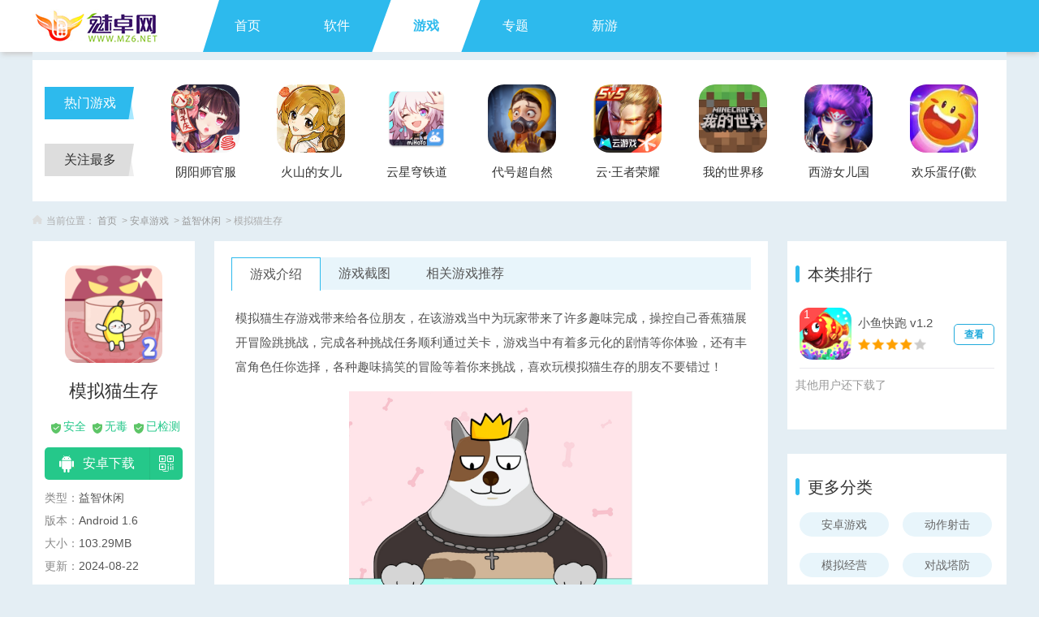

--- FILE ---
content_type: text/html; charset=gbk
request_url: http://www.mz6.net/game/244880.html
body_size: 6158
content:
<!DOCTYPE html>
<html lang="en">
<head>
    <meta charset="gbk">
    <meta name="viewport" content="width=device-width, initial-scale=1.0, minimum-scale=1.0,user-scalable=no">
    <title>模拟猫生存游戏下载-模拟猫生存手机版下载-魅卓网</title>
    <meta name="keywords" content="模拟猫生存,安卓,魅卓网" />
    <meta name="description" content="模拟猫生存游戏带来给各位朋友，在该游戏当中为玩家带来了许多趣味完成，操控自己香蕉猫展开冒险跳挑战，完成各种挑战任务顺利通过关卡，游戏当中有着多元化的剧情等你体验，还有丰富角色任你选择，各种趣味搞笑的冒险等着你来挑战，喜欢玩模拟猫生存的朋友不要错过！" />
    <link rel="stylesheet" href="http://www.mz6.net/style/pc/new/css/normalize.css">
    <link rel="stylesheet" type="text/css" href="http://www.mz6.net/style/pc/new/css/swiper.min.css">
    <link rel="stylesheet" href="http://www.mz6.net/style/pc/new/css/detail.css">
    <script src="//www.mz6.net/style//pc/new/js/t.min.js"  type="text/javascript" ></script>
    <script src="http://www.mz6.net/style/pc/new/js/jquery-1.9.1.min.js"></script>
    <script src="http://www.mz6.net/style/pc/new/js/init.js"></script>
    <script type="application/ld+json">
        {
            "upDate": "2024-08-22 14:48:40",
            "pubDate": "2023-12-15 15:14:57"
        }
    </script>
</head>
<body>
           <div class="top-nav-box">
            <div class="top-nav">
                <div class="top-nav-left">
                    <a href="http://www.mz6.net/"></a>
                </div>
                <div class="top-nav-right clearfix">
                    <ul class="clearfix">
                        <li><a href="http://www.mz6.net">首页</a></li>
                        <li><a href="http://www.mz6.net/gamelist/65/">软件</a></li>
                        <li class="nav-active"><a href="http://www.mz6.net/gamelist/333/">游戏</a></li>
                        <li><a href="http://www.mz6.net/zt/">专题</a></li>
                        <li><a href="http://www.mz6.net/gamelist/73/">新游</a></li>
                    </ul>
                    <div class="search-box  clearfix">
                            <input type="text" id="search-val" placeholder="请输入搜索内容">
                            <div class="search-btn">
                                <em></em>
                            </div>
                    </div>
                </div>
            </div>
        </div>
        <div class="bg-c">
            <div class="top-list-box clearfix">
                <div class="top-list-left">
                    <div class="top-list-active">热门游戏</div>
                    <div>关注最多</div>
                </div>
                <div class="top-list-right">
                    <ul class="clearfix">


                                                <li>
                            <a class="s-rec-img" href="http://www.mz6.net/game/263647.html">
                                <img src="http://img.mzuimg.net/2024/0912/20240912040557802.png">
                            </a>
                            <a class="list-right-tit" href="http://www.mz6.net/game/263647.html">阴阳师官服</a>
                        </li>

                                                <li>
                            <a class="s-rec-img" href="http://www.mz6.net/game/276057.html">
                                <img src="http://img.mzuimg.net/images/20250902/17567766897017.jpg">
                            </a>
                            <a class="list-right-tit" href="http://www.mz6.net/game/276057.html">火山的女儿</a>
                        </li>

                                                <li>
                            <a class="s-rec-img" href="http://www.mz6.net/game/260617.html">
                                <img src="http://img.mzuimg.net/2024/0814/20240814093149968.png">
                            </a>
                            <a class="list-right-tit" href="http://www.mz6.net/game/260617.html">云星穹铁道</a>
                        </li>

                                                <li>
                            <a class="s-rec-img" href="http://www.mz6.net/game/261382.html">
                                <img src="http://img.mzuimg.net/2024/0821/20240821053143286.png">
                            </a>
                            <a class="list-right-tit" href="http://www.mz6.net/game/261382.html">代号超自然官方正版</a>
                        </li>

                                                <li>
                            <a class="s-rec-img" href="http://www.mz6.net/game/259956.html">
                                <img src="http://img.mzuimg.net/2024/0929/20240929054120349.png">
                            </a>
                            <a class="list-right-tit" href="http://www.mz6.net/game/259956.html">云·王者荣耀云游戏</a>
                        </li>

                                                <li>
                            <a class="s-rec-img" href="http://www.mz6.net/game/263159.html">
                                <img src="http://img.mzuimg.net/2024/0909/20240909113022780.jpg">
                            </a>
                            <a class="list-right-tit" href="http://www.mz6.net/game/263159.html">我的世界移动版</a>
                        </li>

                                                <li>
                            <a class="s-rec-img" href="http://www.mz6.net/game/18348.html">
                                <img src="http://img.mzuimg.net/2017/1012/20171012101042452.gif">
                            </a>
                            <a class="list-right-tit" href="http://www.mz6.net/game/18348.html">西游女儿国</a>
                        </li>

                                                <li>
                            <a class="s-rec-img" href="http://www.mz6.net/game/229157.html">
                                <img src="http://img.mzuimg.net/2023/0625/20230625040116331.jpg">
                            </a>
                            <a class="list-right-tit" href="http://www.mz6.net/game/229157.html">欢乐蛋仔(歡樂蛋仔)</a>
                        </li>

                        
                    </ul>
                    <ul class="clearfix" style="display: none;">

                        
                        <li>
                            <a class="s-rec-img" href="http://www.mz6.net/game/269122.html">
                                <img src="http://img.mzuimg.net/2024/1101/20241101110746440.png">
                            </a>
                            <a class="list-right-tit" href="http://www.mz6.net/game/269122.html">Honor of Kings国际服</a>
                        </li>
                        
                        <li>
                            <a class="s-rec-img" href="http://www.mz6.net/game/239734.html">
                                <img src="http://img.mzuimg.net/2023/1031/20231031095032820.png">
                            </a>
                            <a class="list-right-tit" href="http://www.mz6.net/game/239734.html">方块零零幺</a>
                        </li>
                        
                        <li>
                            <a class="s-rec-img" href="http://www.mz6.net/game/229152.html">
                                <img src="http://img.mzuimg.net/2023/0625/20230625035249657.png">
                            </a>
                            <a class="list-right-tit" href="http://www.mz6.net/game/229152.html">像素西瓜游乐场</a>
                        </li>
                        
                        <li>
                            <a class="s-rec-img" href="http://www.mz6.net/game/229181.html">
                                <img src="http://img.mzuimg.net/2023/0625/20230625052419220.jpg">
                            </a>
                            <a class="list-right-tit" href="http://www.mz6.net/game/229181.html">你在找茬吗</a>
                        </li>
                        
                        <li>
                            <a class="s-rec-img" href="http://www.mz6.net/game/229118.html">
                                <img src="http://img.mzuimg.net/2023/0625/20230625021146168.png">
                            </a>
                            <a class="list-right-tit" href="http://www.mz6.net/game/229118.html">舞动音键</a>
                        </li>
                        
                        <li>
                            <a class="s-rec-img" href="http://www.mz6.net/game/229124.html">
                                <img src="http://img.mzuimg.net/2023/0625/20230625023242955.png">
                            </a>
                            <a class="list-right-tit" href="http://www.mz6.net/game/229124.html">堵车老司机</a>
                        </li>
                        
                        <li>
                            <a class="s-rec-img" href="http://www.mz6.net/game/107363.html">
                                <img src="http://img.mzuimg.net/2021/1110/20211110065445275.png">
                            </a>
                            <a class="list-right-tit" href="http://www.mz6.net/game/107363.html">萌猫公园</a>
                        </li>
                        
                        <li>
                            <a class="s-rec-img" href="http://www.mz6.net/game/106646.html">
                                <img src="http://img.mzuimg.net/2021/0714/20210714024408819.png">
                            </a>
                            <a class="list-right-tit" href="http://www.mz6.net/game/106646.html">名侦探罪恶都市</a>
                        </li>
                        
                    </ul>
                </div>
            </div>
            <div class="crumbs-box">
                <em></em>当前位置：
                <a href='http://www.mz6.net/' class='guide_menu'>首页</a>&nbsp;>&nbsp;<a href="http://www.mz6.net/gamelist/73/">安卓游戏</a>&nbsp;>&nbsp;<a href="http://www.mz6.net/gamelist/75/">益智休闲</a>  > 模拟猫生存            </div>
            <div class="container clearfix">
                <div class="c-left">
                    <div class="c-img-box"><img src="http://img.mzuimg.net/2023/1215/20231215031903173.png"></div>
                    <h1>模拟猫生存</h1>
                    <div class="c-left-tips"><em></em><span>安全</span><em></em><span>无毒</span><em></em><span>已检测</span></div>
                    <div class="c-btn-box">
                        <a class="az-btn" href="http://www.mz6.net/api.php?op=xzlink&id=244880"><span><i></i>安卓下载</span><em></em>
                            <div class="code-box"></div>
                        </a>
                        <a class="ios-btn" href="http://www.mz6.net/api.php?op=xzlink&id=244880"><span><i></i>苹果下载</span><em></em><div class="code-box"></div></a>
                    
                    </div>
                    <ul class="c-list">
                        <li>类型：<span>益智休闲</span></li>
                        <li>版本：<span>Android 1.6</span></li>
                        <li>大小：<span>103.29MB</span></li>
                        <li>更新：<span>2024-08-22</span></li>
                    </ul>
                    <div class="c-label">
                                                标签：<i>模拟游戏</i><i>趣味冒险</i><i>卡通</i>                    </div>
                    <div class="relevant-box">
                        <div class="relevant-tit">
                            <em></em>相关版本
                        </div>

                        <ul>
                                                                                    
                        </ul>
                    </div>
                </div>
                <div  class="c-center">
                    <div class="c-center-nav">
                        <ul class="clearfix">
                            <li class="c-nav-active">游戏介绍</li>
                            <li>游戏截图</li>
                            <li>相关游戏推荐</li>
                        </ul>
                    </div>
                    <div class="c-center-con">
                        <p>
	模拟猫生存游戏带来给各位朋友，在该游戏当中为玩家带来了许多趣味完成，操控自己香蕉猫展开冒险跳挑战，完成各种挑战任务顺利通过关卡，游戏当中有着多元化的剧情等你体验，还有丰富角色任你选择，各种趣味搞笑的冒险等着你来挑战，喜欢玩模拟猫生存的朋友不要错过！
</p>
<p style="text-align:center;">
	<img src="http://img.mzuimg.net/2023/1215/20231215032259926.jpg" alt="" /> 
</p>
<h3>
	模拟猫生存游戏特色：
</h3>
<p>
	1、独特卡通风格，可爱的香蕉猫形象，让您沉浸在欢乐的冒险世界中;
</p>
<p>
	2、多样化的场景，从热带雨林到冰雪世界，感受不同地域的风景与挑战;
</p>
<p>
	3、丰富多样的道具与技能，帮助您解决难题和战胜敌人，挑战精彩内容。
</p>
<p style="text-align:center;">
	<img src="http://img.mzuimg.net/2023/1215/20231215032312485.jpg" alt="" /> 
</p>
<h3>
	模拟猫生存游戏说明：
</h3>
<p>
	1、游戏中玩家将扮演可爱的香蕉猫，展开一场跌宕起伏的环游世界之旅。
</p>
<p>
	2、游戏中，你需要帮助香蕉猫克服各种挑战和障碍，收集宝藏和道具，解开谜题，与卡通人物互动。
</p>
<p>
	3、每个关卡都有独特的设计和精巧的场景，玩家需要通过合理的操作和策略，帮助香蕉猫顺利完成任务。
</p>
<p style="text-align:center;">
	<img src="http://img.mzuimg.net/2023/1215/20231215032328624.jpg" alt="" /> 
</p>
<h3>
	模拟猫生存游戏亮点：
</h3>
<p>
	1、开启冒险之旅，在全球各地留下猫咪足迹，探索未知区域并解开隐藏故事;
</p>
<p>
	2、精心设计的关卡和谜题，挑战玩家的智力和反应能力，不断提升游戏乐趣;
</p>
<p>
	3、多元化的剧情和角色，让您与香蕉猫一起度过一系列搞笑而感人的冒险。
</p>
<h3>
	模拟猫生存游戏玩法：
</h3>
<p>
	1、跳跃冒险，通过跳跃和躲避障碍物，帮助香蕉猫顺利穿过各个关卡;
</p>
<p>
	2、探险解谜，解开每个区域的谜题，找到隐藏的宝藏和秘密通道;
</p>
<p>
	3、收集道具，收集各种的道具，解锁新技能和角色，增加游戏乐趣。
</p>
<h3>
	模拟猫生存游戏点评：
</h3>
<p>
	1、非常可爱的游戏主题和角色，给玩家带来愉悦和放松的游戏体验;
</p>
<p>
	2、丰富多样的关卡设计，体验不同地域的冒险，享受冒险带来的乐趣;
</p>
<p>
	3、有趣的剧情和角色交互，与香蕉猫一起经历一段充满故事和冒险的旅程。
</p>                    </div>
                    <div class="more-btn show-btn">
                        <span>展开全部</span><em></em>
                    </div>
                    <div class="c-screenshot-box">
                        <div class="c-game-tit">
                            <h2>游戏截图</h2>
                        </div>
                        <div class="showImg">
                            <div class="swiper-container gallery-top">
                            <div class="swiper-wrapper">
                                                                                        <div class="swiper-slide">
                                    <div>
                                        <img src="http://img.mzuimg.net/2023/1215/20231215032259926.jpg" alt="模拟猫生存">
                                    </div>
                                    <img src="http://img.mzuimg.net/2023/1215/20231215032259926.jpg" alt="模拟猫生存">
                                </div>
                                                        <div class="swiper-slide">
                                    <div>
                                        <img src="http://img.mzuimg.net/2023/1215/20231215032312485.jpg" alt="模拟猫生存">
                                    </div>
                                    <img src="http://img.mzuimg.net/2023/1215/20231215032312485.jpg" alt="模拟猫生存">
                                </div>
                                                        <div class="swiper-slide">
                                    <div>
                                        <img src="http://img.mzuimg.net/2023/1215/20231215032328624.jpg" alt="模拟猫生存">
                                    </div>
                                    <img src="http://img.mzuimg.net/2023/1215/20231215032328624.jpg" alt="模拟猫生存">
                                </div>
                                                
                        </div>
                        <div class="swiper-button-next swiper-button-white"></div>
                        <div class="swiper-button-prev swiper-button-white"></div>
                        </div>
                        <div class="swiper-container gallery-thumbs">
                                <div class="swiper-wrapper">

                                                                                                            <div class="swiper-slide">
                                        <img src="http://img.mzuimg.net/2023/1215/20231215032259926.jpg" alt="模拟猫生存">
                                    </div>
                                                                        <div class="swiper-slide">
                                        <img src="http://img.mzuimg.net/2023/1215/20231215032312485.jpg" alt="模拟猫生存">
                                    </div>
                                                                        <div class="swiper-slide">
                                        <img src="http://img.mzuimg.net/2023/1215/20231215032328624.jpg" alt="模拟猫生存">
                                    </div>
                                                                                                        </div>
                                <div class="swiper-pagination swiper-pagination-progressbar">
                                    <span class="swiper-pagination-progressbar-fill" style="transform: translate3d(0px, 0px, 0px) scaleX(0.1) scaleY(1); transition-duration: 300ms;"></span>
                                </div>
                        </div>
                        </div>
                    </div>
                                        <div class="c-lation-game">
                        <div class="c-game-tit">
                            <h2>相关游戏推荐</h2>
                        </div>
                        <div class="c-lation">
                            <div class="c-lation-top">
                                                                <span class="lation-top-active">模拟游戏</span>
                                                                <span class="lation-top-active">趣味冒险</span>
                                                                <span class="lation-top-active">卡通</span>
                                                            </div>
                            <div class="tab-con">

                                                                <div class="tab-box">
                                    <ul class="clearfix">
                                                                                <li class="clearfix">
                                            <a class="likeimg-box" href="http://www.mz6.net/game/262341.html"><img src="http://img.mzuimg.net/2024/0830/20240830035805340.png"></a>
                                            <div class="like-info-box">
                                                <a class="like-info-tits" href="http://www.mz6.net/game/262341.html">樱花校园模拟器测试版(SAKURA SchoolSimulator)</a>
                                                <p class="like-info-type">v1.042.12/292.93MB</p>
                                            </div>
                                        </li>
                                                                                <li class="clearfix">
                                            <a class="likeimg-box" href="http://www.mz6.net/game/261193.html"><img src="http://img.mzuimg.net/2024/0820/20240820022145308.png"></a>
                                            <div class="like-info-box">
                                                <a class="like-info-tits" href="http://www.mz6.net/game/261193.html">樱花校园模拟器海底宫殿版本</a>
                                                <p class="like-info-type">v1.039.73/126.29MB</p>
                                            </div>
                                        </li>
                                                                                <li class="clearfix">
                                            <a class="likeimg-box" href="http://www.mz6.net/game/231341.html"><img src="http://img.mzuimg.net/2024/0920/20240920045504729.png"></a>
                                            <div class="like-info-box">
                                                <a class="like-info-tits" href="http://www.mz6.net/game/231341.html">樱花校园模拟器1.039.90最新版</a>
                                                <p class="like-info-type">/264.75MB</p>
                                            </div>
                                        </li>
                                                                                <li class="clearfix">
                                            <a class="likeimg-box" href="http://www.mz6.net/game/259686.html"><img src="http://img.mzuimg.net/2024/0801/20240801043147171.png"></a>
                                            <div class="like-info-box">
                                                <a class="like-info-tits" href="http://www.mz6.net/game/259686.html">校园女生模拟器中文版</a>
                                                <p class="like-info-type">v1.0/92.19MB</p>
                                            </div>
                                        </li>
                                                                                <li class="clearfix">
                                            <a class="likeimg-box" href="http://www.mz6.net/game/264867.html"><img src="http://img.mzuimg.net/2024/0924/20240924112513182.jpg"></a>
                                            <div class="like-info-box">
                                                <a class="like-info-tits" href="http://www.mz6.net/game/264867.html">模拟农场24正版(Farm Simulator 24)</a>
                                                <p class="like-info-type">v7.9/169.00MB</p>
                                            </div>
                                        </li>
                                                                                <li class="clearfix">
                                            <a class="likeimg-box" href="http://www.mz6.net/game/264870.html"><img src="http://img.mzuimg.net/2024/0924/20240924113027193.jpg"></a>
                                            <div class="like-info-box">
                                                <a class="like-info-tits" href="http://www.mz6.net/game/264870.html">模拟农场24最新版本(Farm Simulator 24)</a>
                                                <p class="like-info-type">v7.9/169.00MB</p>
                                            </div>
                                        </li>
                                        
                                    </ul>
                                </div>
                                                                <div class="tab-box">
                                    <ul class="clearfix">
                                                                                <li class="clearfix">
                                            <a class="likeimg-box" href="http://www.mz6.net/game/257846.html"><img src="http://img.mzuimg.net/2024/0711/20240711023733745.png"></a>
                                            <div class="like-info-box">
                                                <a class="like-info-tits" href="http://www.mz6.net/game/257846.html">阴阳师妖怪屋</a>
                                                <p class="like-info-type">v1.1000.20227/ 741.96 MB</p>
                                            </div>
                                        </li>
                                                                                <li class="clearfix">
                                            <a class="likeimg-box" href="http://www.mz6.net/game/257619.html"><img src="http://img.mzuimg.net/2024/0709/20240709021704748.png"></a>
                                            <div class="like-info-box">
                                                <a class="like-info-tits" href="http://www.mz6.net/game/257619.html">三国将无双官网版</a>
                                                <p class="like-info-type">v3.0.0/683.08MB</p>
                                            </div>
                                        </li>
                                                                                <li class="clearfix">
                                            <a class="likeimg-box" href="http://www.mz6.net/game/257533.html"><img src="http://img.mzuimg.net/2024/0708/20240708114334909.jpg"></a>
                                            <div class="like-info-box">
                                                <a class="like-info-tits" href="http://www.mz6.net/game/257533.html">边狱巴士手机版(LimbusCompany)</a>
                                                <p class="like-info-type">v1.47.1/1658.9GB</p>
                                            </div>
                                        </li>
                                                                                <li class="clearfix">
                                            <a class="likeimg-box" href="http://www.mz6.net/game/264985.html"><img src="http://img.mzuimg.net/2024/0924/20240924051318717.png"></a>
                                            <div class="like-info-box">
                                                <a class="like-info-tits" href="http://www.mz6.net/game/264985.html">小忍女友模拟器</a>
                                                <p class="like-info-type">v1.0/766.9MB</p>
                                            </div>
                                        </li>
                                                                                <li class="clearfix">
                                            <a class="likeimg-box" href="http://www.mz6.net/game/270411.html"><img src="http://img.mzuimg.net/2024/1113/20241113043021432.png"></a>
                                            <div class="like-info-box">
                                                <a class="like-info-tits" href="http://www.mz6.net/game/270411.html">该死的混蛋2</a>
                                                <p class="like-info-type">v1.0/38.34MB</p>
                                            </div>
                                        </li>
                                                                                <li class="clearfix">
                                            <a class="likeimg-box" href="http://www.mz6.net/game/270265.html"><img src="http://img.mzuimg.net/2024/1112/20241112044507863.png"></a>
                                            <div class="like-info-box">
                                                <a class="like-info-tits" href="http://www.mz6.net/game/270265.html">奇迹之剑</a>
                                                <p class="like-info-type">v1.8.4.69/126.63MB</p>
                                            </div>
                                        </li>
                                        
                                    </ul>
                                </div>
                                                                <div class="tab-box">
                                    <ul class="clearfix">
                                                                                <li class="clearfix">
                                            <a class="likeimg-box" href="http://www.mz6.net/game/282165.html"><img src="http://img.mzuimg.net/images/20251230/17670801379451.png"></a>
                                            <div class="like-info-box">
                                                <a class="like-info-tits" href="http://www.mz6.net/game/282165.html">快来当领主官方版</a>
                                                <p class="like-info-type">v4.3/940.10MB</p>
                                            </div>
                                        </li>
                                                                                <li class="clearfix">
                                            <a class="likeimg-box" href="http://www.mz6.net/game/281010.html"><img src="http://img.mzuimg.net/images/20251204/17648425221532.png"></a>
                                            <div class="like-info-box">
                                                <a class="like-info-tits" href="http://www.mz6.net/game/281010.html">宠物物语</a>
                                                <p class="like-info-type">v1.1.9/109.18MB</p>
                                            </div>
                                        </li>
                                                                                <li class="clearfix">
                                            <a class="likeimg-box" href="http://www.mz6.net/game/273106.html"><img src="http://img.mzuimg.net/images/20250618/17502435582496.jpg"></a>
                                            <div class="like-info-box">
                                                <a class="like-info-tits" href="http://www.mz6.net/game/273106.html">不休的音符免费版</a>
                                                <p class="like-info-type">v4.254/232.61MB</p>
                                            </div>
                                        </li>
                                                                                <li class="clearfix">
                                            <a class="likeimg-box" href="http://www.mz6.net/game/280493.html"><img src="http://img.mzuimg.net/images/20251125/17640563753725.png"></a>
                                            <div class="like-info-box">
                                                <a class="like-info-tits" href="http://www.mz6.net/game/280493.html">波比着色书(Poppy coloring book)</a>
                                                <p class="like-info-type">v1.0/33.88MB</p>
                                            </div>
                                        </li>
                                                                                <li class="clearfix">
                                            <a class="likeimg-box" href="http://www.mz6.net/game/280323.html"><img src="http://img.mzuimg.net/2025/1123/20251123040827121.png"></a>
                                            <div class="like-info-box">
                                                <a class="like-info-tits" href="http://www.mz6.net/game/280323.html">自然法则</a>
                                                <p class="like-info-type">v1.5.1/153.30MB</p>
                                            </div>
                                        </li>
                                                                                <li class="clearfix">
                                            <a class="likeimg-box" href="http://www.mz6.net/game/278649.html"><img src="http://img.mzuimg.net/images/20251023/17612074529231.png"></a>
                                            <div class="like-info-box">
                                                <a class="like-info-tits" href="http://www.mz6.net/game/278649.html">植物大战僵尸融合版2.7进化版</a>
                                                <p class="like-info-type">v2.7/363.48MB</p>
                                            </div>
                                        </li>
                                        
                                    </ul>
                                </div>
                                                            </div>
                        </div>
                    </div>
                                    </div>
                <div class="c-right">
                    <!--本类排行3-->
                    <div class="rank-box">
                        <div class="relevant-tit">
                            <em></em>本类排行
                        </div>
                        <ul>
                                                        <li class="rank-li1 clearfix"
                                                      >
                                <a class="rank-img" href="http://www.mz6.net/game/12072.html"><em>1</em><img src="http://img.mzuimg.net/2012/1115/20121115100616994.png"></a>
                                <div class="rank-info">
                                    <a href="http://www.mz6.net/game/12072.html">小鱼快跑 v1.2</a>
                                    <p></p>
                                </div>
                                <a class="rank-btn" href="http://www.mz6.net/game/12072.html"><strong>查看</strong></a>
                            </li>
                            
                        </ul>
                        <p class="classify-tit">其他用户还下载了</p>
                        <div class="hot-rec-list clearfix">
                                                    </div>
                    </div>

                    <!--更多分类-->
                    <div class="classify-box">
                        <div class="relevant-tit">
                            <em></em>更多分类
                        </div>
                        <ul class="clearfix">
                                                        <li class="73"><a href="http://www.mz6.net/gamelist/73/">安卓游戏</a></li>
                                                        <li class="76"><a href="http://www.mz6.net/gamelist/76/">动作射击</a></li>
                                                        <li class="77"><a href="http://www.mz6.net/gamelist/77/">模拟经营</a></li>
                                                        <li class="78"><a href="http://www.mz6.net/gamelist/78/">对战塔防</a></li>
                                                        <li class="79"><a href="http://www.mz6.net/gamelist/79/">赛车运动</a></li>
                                                        <li class="80"><a href="http://www.mz6.net/gamelist/80/">角色扮演</a></li>
                                                        <li class="307"><a href="http://www.mz6.net/gamelist/307/">卡牌游戏</a></li>
                                                    </ul>

                    </div>
                </div>
            </div>
        </div>
        <div class="footer-box">
            <div class="footer">
                <p class="foot_nav clearfix">
                    <a href="http://www.mz6.net/about.html" rel="nofollow">关于我们</a>   |
                    <a href="http://www.mz6.net/about.html#lianxi" rel="nofollow">联系我们</a>   |
                    <a href="http://www.mz6.net/approve.html" rel="nofollow">实名认证</a>   |
                    <a href="http://www.mz6.net/about.html#shengming" rel="nofollow">版权声明</a>   |
                    <a href="http://www.mz6.net/">手机版</a>   |
                </p>
                <p class="copyright">Copyright?2009 - 2011<strong><a class="fb" href="http://www.mz6.net/">魅卓网</a></strong>.All rights reserved </p>
                <p class="copyright"><a target="_blank" href="https://beian.miit.gov.cn/" rel="nofollow"> 苏ICP备2024095895号</a> </p>
            </div>
        </div>
    <div class="ali-index-bg"></div>
</body>
<script src="http://www.mz6.net/style//pc/new/js/swiper.min.js" type="text/javascript" ></script>
<script src="http://www.mz6.net/style//pc/new/js/jquery.qrcode.min.js" type="text/javascript"></script>
<script src="http://www.mz6.net/style//pc/new/js/detail.js"  type="text/javascript" ></script>
<script>
var _hmt = _hmt || [];
(function() {
  var hm = document.createElement("script");
  hm.src = "https://hm.baidu.com/hm.js?bab517748a756e6e0a9d8ad53f8a7514";
  var s = document.getElementsByTagName("script")[0]; 
  s.parentNode.insertBefore(hm, s);
})();
</script></html>

--- FILE ---
content_type: text/css
request_url: http://www.mz6.net/style/pc/new/css/normalize.css
body_size: 2890
content:
/*! normalize.css v1.1.3 | MIT License | git.io/normalize    123*/html,body,body div,span,object,iframe,h1,h2,h3,h4,h5,h6,p,blockquote,pre,abbr,address,cite,code,del,dfn,em,img,ins,kbd,q,samp,small,strong,sub,sup,var,b,i,dl,dt,dd,ol,ul,li,fieldset,form,label,legend,table,caption,tbody,tfoot,thead,tr,th,td,article,aside,figure,footer,header,hgroup,menu,nav,section,time,mark,audio,video{margin:0;padding:0;border:0;outline:0;font-size:100%;vertical-align:baseline;background:transparent}article,aside,details,figcaption,figure,footer,header,hgroup,main,nav,section,summary{display:block}audio,canvas,video{display:inline-block;*display:inline;*zoom:1}audio:not([controls]){display:none;height:0}[hidden]{display:none}html{font-size:100%;-ms-text-size-adjust:100%;-webkit-text-size-adjust:100%}html,button,input,select,textarea{font-family:sans-serif}body{margin:0}a:focus{outline:0}a:active,a:hover{outline:0}abbr[title]{border-bottom:1px dotted}b,strong{font-weight:bold}blockquote{margin:1em 40px}dfn{font-style:italic}hr{-moz-box-sizing:content-box;box-sizing:content-box;height:0}mark{background:#ff0;color:#000}code,kbd,pre,samp{font-family:monospace,serif;_font-family:'courier new',monospace;font-size:1em}pre{white-space:pre;white-space:pre-wrap;word-wrap:break-word}q{quotes:none}q:before,q:after{content:'';content:none}small{font-size:80%}sub,sup{font-size:75%;line-height:0;position:relative;vertical-align:baseline}sup{top:-0.5em}sub{bottom:-0.25em}nav ul,nav ol{list-style:none;list-style-image:none}img{border:0;-ms-interpolation-mode:bicubic}svg:not(:root){overflow:hidden}figure{margin:0}form{margin:0}fieldset{border:1px solid #c0c0c0;margin:0 2px;padding:.35em .625em .75em}legend{border:0;padding:0;white-space:normal;*margin-left:-7px}button,input,select,textarea{font-size:100%;margin:0;vertical-align:baseline;*vertical-align:middle}button,input{line-height:normal}button,select{text-transform:none}button,html input[type="button"],input[type="reset"],input[type="submit"]{-webkit-appearance:button;cursor:pointer;*overflow:visible}button[disabled],html input[disabled]{cursor:default}input[type="checkbox"],input[type="radio"]{box-sizing:border-box;padding:0;*height:13px;*width:13px}input[type="search"]{-webkit-appearance:textfield;-moz-box-sizing:content-box;-webkit-box-sizing:content-box;box-sizing:content-box}input[type="search"]::-webkit-search-cancel-button,input[type="search"]::-webkit-search-decoration{-webkit-appearance:none}button::-moz-focus-inner,input::-moz-focus-inner{border:0;padding:0}textarea{overflow:auto;vertical-align:top}table{border-collapse:collapse;border-spacing:0}li{list-style:none}a{text-decoration:none}input,textarea{border:0;outline:0}.clearfix:before,.clearfix:after{content:"\0020";display:block;height:0;overflow:hidden}.clearfix:after{clear:both}.clearfix{zoom:1}*{font-weight:normal;font-style:normal;-webkit-box-sizing:border-box;-moz-box-sizing:border-box;-ms-box-sizing:border-box;box-sizing:border-box}*:after,*:before{-webkit-box-sizing:border-box;-moz-box-sizing:border-box;-ms-box-sizing:border-box;box-sizing:border-box;padding:0;margin:0}


.top-nav-box {
    width: 100%;
    height: 64px;
    background: url(http://www.mz6.net/style/pc/new/images/top-bg.png) no-repeat 0 0;
    overflow: hidden;
    box-shadow: 0 5px 6px -2px #ccc;
    position: relative;
    z-index: 9;
}
.soft-img img{
    transition: all linear 0.4s;
    -moz-transition: all linear 0.4s;
    -ms-transition: all linear 0.4s;
    -o-transition: all linear 0.4s;
    -webkit-transition: all linear 0.4s;
}
.soft-img img:hover {
    transform: scale(1.06);
    -webkit-transform: scale(1.06);
    -moz-transform: scale(1.06);
    -o-transform: scale(1.06);
    -ms-transform: scale(1.06);
}
.top-nav {
    width: 1200px;
    height: 100%;
    margin: 0 auto;
    position: relative;
    background: #2dbaed;
}

.top-nav-left {
    width: 230px;
    height: 64px;
    background: url(http://www.mz6.net/style/pc/new/images/mz6-logo.png) no-repeat 0 0;
    position: absolute;
    left: 0;
    top: 0;
}
.top-nav-left a{
    display: block;
    width: 200px;
    height: 100%;
}
.top-nav-right {
    position: absolute;
    right: 0;
    top: 0;
    width: 990px;
}

.top-nav-right ul {
    width: 900px;
    float: left;
}

.top-nav-right ul li {
    float: left;
    width: 110px;
    height: 64px;
}

.top-nav-right ul li a {
    display: block;
    width: 100%;
    height: 100%;
    text-align: center;
    line-height: 64px;
    color: #fff;
    font-size: 16px;
}

.top-nav-right ul li:hover {
    transform: skew(-20deg);
    background: #fff;
}

.top-nav-right ul li:hover a {
    transform: skew(20deg);
    color: #2dbaed !important;
    font-weight: bold;
}

.nav-active {
    transform: skew(-20deg);
    background: #fff;
}

.nav-active a {
    transform: skew(20deg);
    color: #2dbaed !important;
    font-weight: bold;
}

.search-box {
    width: 180px;
    height: 28px;
    float: right;
    margin-top: 18px;
    background: url(http://www.mz6.net/style/pc/new/images/icon-box.png) no-repeat 0px -19px;
}

.search-box input {
    display: block;
    float: left;
    width: 140px;
    height: 28px;
    color: #fff;
    background: none;
    line-height: 28px;
    padding-left: 12px;
    font-size: 12px;
}

.search-btn {
    float: left;
    width: 40px;
    height: 28px;
    cursor: pointer;
}

.search-btn em {
    display: block;
    width: 17px;
    height: 17px;
    background: url(http://www.mz6.net/style/pc/new/images/icon-box.png) no-repeat 0px 0px;
    vertical-align: top;
    margin-top: 5px;
    margin-left: 10px;
}

::-webkit-input-placeholder {
    /* WebKit browsers */
    color: #fff;
    font-size: 12px;
}

::-moz-placeholder {
    /* Mozilla Firefox 19+ */
    color: #fff;
    font-size: 12px;
}

:-ms-input-placeholder {
    /* Internet Explorer 10+ */
    color: #fff;
    font-size: 12px;
}

.container {
    width: 1200px;
    margin: 0 auto;
}

.crumbs-box {
    color: #aaaaaa;
    font-size: 12px;
    padding: 16px 0;
}

.crumbs-box a {
    color: #999999;
    margin-right: 3px;
}

.crumbs-box em {
    display: inline-block;
    width: 12px;
    height: 12px;
    margin-right: 5px;
    background: url(http://www.mz6.net/style/pc/new/images/icon-box.png) no-repeat -19px 0px;
}


.footer-box {
    width: 100%;
    height: 140px;
    background: #444444;
    color:#aaaaaa;
    position: relative;
    z-index: 9;
}

.footer {
    width: 1200px;
    margin: 0px auto;
    font-size: 14px;
}

.footer .foot_nav {
    width: 534px;
    margin: 0px auto 14px;
    overflow: hidden;
    color:#aaaaaa;
    padding-top:34px;
}
.footer .foot_nav a{
    text-decoration: none;
    color:#aaaaaa;
    font-size: 14px;
    margin-left: 5px;
    margin-right: 5px;
}
.footer .copyright {
    text-align: center;
    color:#ccc;
    margin-bottom: 10px;
}
.footer .copyright a{
    color:#ccc;
}
.bgClass,.bgClass body {
    background: #444
}
.search-box{
    display: none !important;
}
.d-right-icon{
    display:none;
}
@media screen and (max-width: 1100px){
    /*http://www.mz6.net/mstyle/images/m-new-logo.png*/
    .top-nav-box{
        width:100%;  
        height:48px;
        background:#3d94ee;
    }
    .top-nav{
       background:none;
       width: auto;
    }
    .top-nav-left{
        width: 109px;
        height: 27px;
        background: url(http://www.mz6.net/mstyle/images/m-new-logo.png) no-repeat;
        background-size: 100% 100%;
        margin-top: 10px;
        margin-left: 10px;
    }
    .top-nav-left a{
        width:auto;
    }
    .d-right-icon {
      float: right;
      width: 21px;
      height: 18px;
      background: url(http://www.mz6.net/mstyle/m/new/images/down-menu.png) no-repeat 0 0;
      background-size: 100% 100%;
      margin-top: 14px;
      display: block;
      margin-right: 10px;
    }
    .top-nav-right{
        display:none;
    }
    .crumbs-box{
        width:auto !important;
        padding: 10px 5px;
        white-space: nowrap;
        overflow: hidden;
    }
    .container{
        width:auto;
    }
    .footer-box{
        height:auto;
    }
    .footer{
        width:auto;
        padding: 10px;
        font-size: 12px;
    }
    .footer .foot_nav{
        width:auto;
        display: none;
    }
    .footer .copyright{
        margin-bottom:0;
    }
    .close-icon{
        background: url(http://www.mz6.net/mstyle/m/new/images/m-close-icon.png) no-repeat 0 0;
        background-size: 100% 100%;
      }
      .down-menu-list{
        width: 100%;
        background: #f8f8f8;
        position: absolute;
        top: 48px;
        left: 0;
        z-index: 10;
        display: none;
      }
      .down-menu-list ul{
        width: 98%;
        margin: 0 1%;
        padding: 20px 0 5px;
      
      }
      .down-menu-list ul li{
        width: 24%;
        margin-right: 1.3%;
        float: left;
        margin-bottom: 15px;
      }
      .down-menu-list ul li a{
        display: block;
        width: 100%;
        color: #888888;
        font-size: 14px;
        text-align: center;
      }
      .down-menu-list ul li:nth-of-type(4n){
        margin-right: 0;
      }
}

--- FILE ---
content_type: text/css
request_url: http://www.mz6.net/style/pc/new/css/detail.css
body_size: 5869
content:
body,html{
    background: #e4eef4;
    color: #333333;
    font-size: 16px;
}
.container{
    padding-bottom: 40px;
    position: relative;
}
.crumbs-box{
    width: 1200px;
    margin: 0 auto;
}
.top-list-box{
    width: 1200px;
    margin: 10px auto 0;
    height: 174px;
    background: #fff;
}
.top-list-left{
    width: 120px;
    float: left;
    margin: 33px 20px 0 15px;
}
.top-list-left div{
    width: 112px;
    height: 40px;
    text-align: center;
    margin-bottom: 30px;
    cursor: pointer;
    line-height: 40px;
    background: url(../images/rec-bg1.png) no-repeat 0 0;
}
.top-list-active{
    color: #fff;
    background: url(../images/rec-bg2.png) no-repeat 0 0 !important;
}
.top-list-right{
    float: left;
}
.top-list-right ul{
    margin-top: 30px;
}
.top-list-right ul li{
    float: left;
    width: 84px;
    margin-right: 30px;
    margin-left: 16px;
    transition: all 0.2s;
}
.top-list-right ul li .s-rec-img{
    display: block;

}
.top-list-right ul li a img{
    width: 84px;
    height:84px;
    border-radius: 20px;
}
.top-list-right ul li a.list-right-tit{
    width: 84px;
    height: 40px;
    line-height: 40px;
    color: #333333;
    font-size: 15px;
    text-align: center;
    overflow: hidden;
    display: block;
}
.top-list-right ul li:hover{
   
    transform: translateY(-10px);
}
.top-list-right ul li:hover a{
    color: #2dbaed !important;
}
.c-left{
    width: 200px;
    background: #fff;
    padding-top: 30px;
    float: left;
}
.c-center{
    width: 682px;
    margin: 0 24px;
    float: left;
    background: #fff;
    
}
.c-right{
    width: 270px;
    float: right;
    
}
.c-left .c-img-box{
    width: 120px;
    height: 120px;
    margin:0 auto 6px;
} 
.c-left .c-img-box img{
    width: 120px;
    height: 120px;

    border-radius: 15px;
}
.c-left h1{
    font-size: 22px;
    text-align: center;
    margin-bottom: 20px;
    margin-top: 20px;
}
.c-left-tips{
    color: #25c88a;
    font-size: 14px;
    padding: 0 15px;
    margin-bottom: 16px;
}
.c-left-tips em{
    display: inline-block;
    width:12px;
    height: 13px;
    vertical-align: top;
    margin-top: 4px;
    margin-right: 3px;
    margin-left: 8px;
    background: url(../images/pc_icons.png) no-repeat 0 0;
}
.c-btn-box{
    padding: 0 15px;
}
.c-btn-box a{
   
    width: 100%;
    height: 40px;
    line-height: 40px;
    color: #fff;
    margin-bottom: 14px;
    border-radius: 5px;
    position: relative;
    text-align: center;
   
}
.az-btn:hover{
    color:#a3e3c6 !important;
}
.ios-btn:hover{
   color: #a5dcf5 !important;
}
.code-box{
    position: absolute;
    width: 150px;
    height: 160px;
    text-align: center;
    display: none;
    background: url(../images/code-box.png) no-repeat 0 0;
    z-index: 10;
    left: 10px;
}
.code-box canvas{
    margin: 30px auto 0;
}
.c-btn-box a span{
    display: inline-block;
    width:130px;
    text-align: center;
}
.c-btn-box a span i{
    display: inline-block;
    width: 19px;
    height: 21px;
    vertical-align: top;
    margin-top: 10px;
    margin-right: 10px;
}
.az-btn i{
    background: url(../images/pc_icons.png) no-repeat -12px -18px;
}
.ios-btn i{
    background: url(../images/pc_icons.png) no-repeat -12px -41px;
}
.pc-btn i{
    height: 18px !important;
    margin-top: 11px !important;
    background: url(../images/pc_icons.png) no-repeat -12px -62px;
}
.az-btn{
    display: block;
    background: #25c88a;
}
.ios-btn{
    display: none;
    background: #2dbaed;
}
.pc-btn{
    background: #fea342;
}
.az-btn span{
    border-right: 1px solid #23bc82;
}
.ios-btn span{
    border-right: 1px solid #21aadb;
}
.pc-btn span{
    border-right: 1px solid #e69137;
}
.c-btn-box a em{
    display: inline-block;
    width: 20px;
    height: 20px;
    margin: 10px 10px 0;
    vertical-align: top;
    background: url(../images/pc_icons.png) no-repeat -12px 0;
}
.c-list{
    padding: 0 15px;
    color: #888888;
    font-size: 14px;
}
.c-list li{
    margin-bottom: 10px;
}
.c-list li span{
    color: #555555;
}
.c-label{
    padding: 0 15px;
    font-size: 14px;
    color: #888888;
    margin-bottom: 20px;
    overflow: hidden;
}

.c-label i{
    display: inline-block;
    padding: 2px 10px;
    color: #777777;
    background: #ececec;
    margin-right: 4px;
    margin-top: 10px;
    border-radius: 10px;
    font-size: 12px;
}
.relevant-tit{
   line-height: 22px;
    margin-left: 10px;
    margin-bottom: 20px;
    font-size: 20px;
    color: #333333;
}
.relevant-tit em{
    display: inline-block;
    width: 5px;
    height: 22px;
    vertical-align: top;
    margin-right: 10px;
    background: url(../images/pc_icons.png) no-repeat 0 -18px;
}
.relevant-box{
    padding-bottom: 10px;
}
.relevant-box ul{
    padding: 0 15px;
}
.relevant-box li{
    width: 100%;
    height: 28px;
    position: relative;
    margin-bottom: 16px;
    transition: all 0.2s; 
}
.relevant-box li a{
    display: block;
    font-size: 14px;
}
.relevant-box li a:hover span{
    color: #21aadb !important;
}

.relevant-box li a img{
    width: 28px;
    height: 28px;
    display: inline-block;
    border-radius: 5px;
}
.relevant-box li a span{
    display: inline-block;
    width: 126px;
    height: 28px;
    line-height: 28px;
    margin-left: 10px;
    vertical-align: top;
    overflow: hidden;
    color: #555555;
    font-size: 14px;
}
.c-center-nav{

overflow: hidden;
}
.c-center-nav ul{
    width: 640px;
    height: 40px;
    background: #e8f5fb;
    margin: 20px auto;
    line-height: 40px;
}
.c-center-nav ul li{
    float: left;
    color: #555555;
    padding: 0 22px;
    cursor: pointer;
}
.c-nav-active{
    color: #2dbaed;
    border-top: 1px solid #2dbaed;
    border-left: 1px solid #2dbaed;
    border-right: 1px solid #2dbaed;
    background: #fff;
}

.c-center-con{
    padding: 0 26px;
    padding-left: 17px;
    padding-right: 26px;
    height: auto;
    overflow: hidden;
}
.c-center-con p{
    font-size: 15px;
    line-height: 30px;
    color: #555555;
    margin-bottom: 15px;
    padding-left: 9px;
}
.c-center-con h3{
    font-size: 18px;
    color: #2dbaed;
    margin-bottom: 15px;
}
.c-center-con img{
    margin: 0 auto 15px;
    max-width: 350px;
    display: block;
	height: auto;
}
.more-btn{
    width:630px;
    margin: 10px auto 30px;
    height: 28px;
    line-height: 28px;
    text-align: center;
    background: #ececec;
    color: #18aadf;
    font-size: 15px;
    cursor: pointer;
    display: none;
}
.more-btn em{
    display: inline-block;
    width: 14px;
    height: 14px;
    vertical-align: top;
    margin-top: 7px;
    margin-left: 5px;
    background: url(../images/pc_icons.png) -12px -80px;
}
.show-btn em{
    background: url(../images/pc_icons.png) -12px -96px !important;
}
.c-screenshot-box{
    width: 640px;
    margin: 0px auto;
}
.c-game-tit{
    width: 100%;
    height: 42px;
    line-height: 42px;
    border-bottom: 1px solid #d5d5d5;
    color: #333333;
    font-size: 20px;
}
.ad-no{
    display: block !important;
}
.c-game-tit span{
    border-bottom: 3px solid #18aadf;
    padding: 0 5px 6px;
}
.c-screenshot-box .swiper-container {width: 100%;height: 300px; margin-left: auto; margin-right: auto;margin-top: 30px;}
.c-screenshot-box .swiper-slide {position: relative;text-align: center;}
.c-screenshot-box .gallery-top .swiper-slide video{position: relative;}
.c-screenshot-box .gallery-top .swiper-slide>div{width: 100%;height: 100%;}
.c-screenshot-box .swiper-slide i{display: block;width: 32px;height: 32px;background-position: -259px -126px;position: absolute;top: 0;bottom: 0;left: 0;right: 0;margin: auto;z-index: 2;}
.c-screenshot-box .gallery-top .swiper-slide>div img{width: 100%; opacity: 0.9;object-fit: cover;-webkit-filter: blur(10px);-moz-filter: blur(10px);-ms-filter: blur(10px);filter: blur(10px);}
.c-screenshot-box .gallery-top .swiper-slide>img{position: absolute;top: 0;bottom: 0;left: 0;right: 0;margin: auto;    height: 300px;
    width: auto;opacity: 1;}
.c-screenshot-box .gallery-top {width: 630px;height: 300px;}
.c-screenshot-box .swiper-slide i{display: block;width: 32px;height: 32px;background-position: -259px -126px;position: absolute;top: 0;bottom: 0;left: 0;right: 0;margin: auto;z-index: 2;}
.c-screenshot-box .gallery-thumbs {width: 630px;height: 146px;padding: 10px 0 15px;margin-top: 0;}
.c-screenshot-box .gallery-thumbs .swiper-slide {cursor: pointer; opacity: 0.8;overflow: hidden; text-align: center;width: 154px;height: 90px;border-radius: 1px;}
.c-screenshot-box .gallery-thumbs .swiper-slide img{width: 100%;height:auto;min-height: 90px;}
.c-screenshot-box .gallery-thumbs .swiper-slide-thumb-active { opacity: 1; }
.c-screenshot-box .gallery-thumbs .swiper-slide-thumb-active{border: 3px solid #25c88a;width: 148px;}
.c-screenshot-box .gallery-thumbs .swiper-slide-thumb-active img{width: 100%;height: auto;min-height: 90px;}
.c-screenshot-box .swiper-button-white{display: none;}
.c-screenshot-box .swiper-container:hover .swiper-button-white{display: block;}
.c-lation-game{
    width: 630px;
    margin: 0px auto 15px;
}
.c-lation{
    width: 630px;
    margin: 0 auto;
    overflow: hidden;
}
.c-lation-top{
    width: 100%;
    overflow: hidden;
    height: 46px;
    margin-bottom: 10px;
    margin-top: 20px;
}
.c-lation-top span{
    color: #666666;
    font-size: 14px;
    display: inline-block;
    padding: 8px 24px;
    border-radius: 15px;
    background: #e8f5fb;
    margin-bottom: 5px;
    margin-right: 20px;
    cursor: pointer;
    margin-bottom: 20px;
}
.c-lation-top span:hover{
    background:#6bc9ec !important;
    color:#fff !important;
}
.lation-top-active{
    background:#6bc9ec !important;
    color:#fff !important;
}
.sub-box{
    width: 100%;
    display:none;
}
.sub-box-img{
    width: 280px;
    height: 150px;
    float: left;
    display: block;
}
.sub-box-img img{
    width: 100%;
    height: 100%;
    border-radius: 15px;
}
.c-infos{
    float: right;
    width: 330px;
}
.c-infos-tit{
    font-size: 14px;
    color: #999999;
}
.c-infos-tit .c-a1{
    display: inline-block;
    color: #444444;
    font-size: 16px;
    max-width: 160px;
    height: 22px;
    overflow: hidden;
    vertical-align: middle;
}
.c-infos-tit .c-a1:hover{
    color: #21aadb;
}
.c-infos-tit .c-a2{
    float: right;
    color:#999999;
}
.c-infos-tit span{
    color:#999999;
    display: inline-block;
    padding: 0 10px;
}
.c-infos-tit em{
    color: #ffb31e;
    display: inline-block;
    padding: 2px;
}
.c-infos p{
    color: #666666;
    font-size: 14px;
    line-height: 24px;
    height: 120px;
    margin-top: 10px;
    display: -webkit-box;
    -webkit-box-orient: vertical;
    -webkit-line-clamp: 5;
    overflow: hidden;
}

.tab-box ul{
    width:650px;
}
.tab-box ul li{
    float: left;
    padding: 10px 0;
    transition: all 0.3s;
    width: 190px;
    margin: 0px 16px 20px 6px;
    border-radius: 10px;
}
.tab-box ul li:hover{
    transform: translateY(-8px);
    box-shadow: 2px 3px 8px 5px #eee;
}
.tab-box ul li:hover .like-info-tits{
    color: #21aadb;
}
.likeimg-box{
    display: block;
    width:64px;
    height:64px;
    float: left;
    margin-right: 10px;
    margin-left: 10px;
}
.likeimg-box img{
    width:100%;
    height:100%;
    border-radius: 15px;
}
.like-info-box{
    float: left;
    width: 100px;
}
.like-info-box .like-info-tits{
    color: #666666;
    font-size: 14px;
    line-height: 20px;
    width: 100px;
    overflow: hidden;
    height: 20px;
    display: block;
    margin-top: 9px;
    margin-bottom: 5px;
}
.like-info-box .like-info-type{
    color: #999999;
    font-size: 12px;
    line-height: 24px;
    height: 24px;
    width: 100px;
    overflow: hidden;
}

.rank-box,.classify-box{
    padding-top: 30px;
    padding-bottom: 25px;
    margin-bottom: 30px;
    background: #fff;
}
.rank-box ul{
    padding: 0 15px;
}
.rank-box ul li{
    padding: 10px 0px;
    border-bottom: 1px solid #e8e7ed;
}
.rank-info a:hover{
    color: #21aadb !important;
}
.rank-img{
    width: 64px;
    height: 64px;
    display: block;
    float: left;
    margin-right: 8px;
    position: relative;
}
.rank-img em{
    display: block;
    position: absolute;
    top: 0;
    left: 0;
    width: 35px;
    height: 30px;
    padding-left:5px;
    font-size: 14px;
    color: #fff;
    background: url(../images/pc_icons.png) no-repeat -110px -114px;
}
.rank-img img{
    width: 100%;
    height: 100%;
    border-radius: 15px;

}
.rank-info{
    float: left;
    width: 111px;
}
.rank-info a{
    display: block;
    margin: 10px 0 6px;
    width: 100%;
    color: #555555;
    font-size: 15px;
    height: 22px;
    overflow: hidden;
    text-overflow:ellipsis;
    white-space: nowrap;
}
.rank-info p{
    width: 86px;
    height: 16px;
    background: url(../images/pc_icons.png) no-repeat -30px -27px;
}
.rank-btn{
    float: right;
    width: 26px;
    height: 26px;
    margin-top: 20px;
    display: block;
    background: url(../images/pc_icons.png) no-repeat -30px 0;
}
.c-right .rank-btn{
    background:#fff;
    color:#21aadb;
    border:1px solid #21aadb;
    width: 50px;
    height: 26px;
    font-size: 12px;
    text-align: center;
    line-height: 25px;
    border-radius: 5px;
    margin-top: 20px;
}
.c-right .rank-btn:hover{
    background:#21aadb !important;
    color:#fff !important;
}
.rank-li1 em{
    background: url(../images/pc_icons.png) no-repeat -75px -82px;
}
.rank-li2 em{
    background: url(../images/pc_icons.png) no-repeat -110px -82px;
}
.rank-li3 em{
    background: url(../images/pc_icons.png) no-repeat -75px -114px;
}


.classify-box ul{
    margin-left: 15px;
   
}
.classify-box ul li{
    width: 110px;
    height: 30px;
    float: left;
    margin-right: 17px;
    margin-bottom: 20px;
}
.classify-box ul li a{
    display: block;
    width: 100%;
    height: 100%;
    line-height: 30px;
    text-align: center;
    background: #e8f5fb;
    border-radius: 15px;
    font-size: 14px;
    color: #666666;
    transition: all 0.3s;
    overflow: hidden;
}
.classify-box ul li a:hover{
    color: #fff;
    background: #2dbaed;
    transform: translateY(-8px);
}
.classify-tit{
    font-size: 14px;
    color: #999999;
    line-height: 40px;
    padding-left: 10px;
    margin-bottom: 10px;
}
.hot-rec-list{
    width: 255px;
    margin-left: 12px; 
}
.similar-rec{     
    width: 80px;
    height: 114px;
    display: block;
    text-align: center;
    margin-right: 3px;
    overflow: hidden;
    color: #666;
    float: left;
    
}
.similar-rec img{ width:64px; height:64px;border-radius: 15px;}
.similar-rec p{     
    width:70px;
    font-size: 14px;
    height: 26px;
    line-height: 26px;
    overflow: hidden;
    text-align: center;
    color: #666666;
    white-space: nowrap;
    overflow: hidden;
    margin: 10px auto;
    overflow: hidden;
text-overflow:ellipsis;
white-space: nowrap;
}

.similar-rec:hover{ color:#21aadb;}
/*
.similar-rec:hover p{ display: none;}
.similar-rec:hover strong{
    transform: translateY(-10px);
}
*/
.similar-rec strong{ 
    display: block;
    width:56px;
    height: 26px;
    line-height: 26px;
    text-align: center;
    color: #fff;
    background: #21aadb;
    font-size: 14px;
    font-style: normal;
    font-weight: 200;
    margin: 14px auto 0;
    border-radius: 5px;
    transition: all 0.2s;
}

.fixed-box{
    position: fixed;
    top: 0;
    z-index: 999;
    padding: 0 21px;
    background-color: #fff;
}

#fit_dig a.no {
    display: block;
    width: 100px;
    height: 35px;
    line-height: 35px;
    font-size: 18px;
    text-align: center;
    color: #fff;
    background: #ccc;
    border-radius: 5px;
}

.yAlert {
    width: 500px;
    position: fixed;
    left: 50%;
    margin-left: -250px;
    height: 310px;
    padding-bottom: 10px;
    top: 50%;
    margin-top: -155px;
    z-index: +101;
    background: #fff;
    border-radius: 10px;
    overflow: hidden;
    display: none;
}

.yAlert b {
    text-align: center;
    font: 16px/40px microsoft yahei;
    display: block;
    margin: 10px 0
}

.yAlert_t {
    background: #21aadb;
    font: 18px/45px microsoft yahei;
    color: #fff;
    padding: 0 15px
}

.yAlert_t span {
    float: right;
    font-size: 20px;
    cursor: pointer
}

.yAlert .yAlert_br,.yAlert .yAlert_bs,.yAlert input {
    width: 80%;
    padding: 0 10px;
    font: 14px/45px microsoft yahei;
    border-radius: 5px
}

.yAlert input {
    border: #ccc 1px solid;
    display: block;
    margin: 20px auto 0 auto
}

.yAlert input:focus {
    border: #25c88a 1px solid
}

.yAlert_b {
    border-top: #ddd 1px solid;
    padding-top: 10px
}

.yAlert .yAlert_br,.yAlert .yAlert_bs {
    font-size: 16px;
    margin: 10px auto;
    text-align: center;
    cursor: pointer
}

.yAlert .yAlert_bs {
    background: #21aadb;
    color: #fff
}

.yAlert .yAlert_br {
    border: #21aadb 1px solid;
    color: #21aadb
}

.yAlert_bg {
    z-index: +100;
    background: #000;
    filter: alpha(opacity=50);
    -moz-opacity: .5;
    -khtml-opacity: .5;
    opacity: .5;
    position: fixed;
    left: 0;
    top: 0;
    width: 100%;
    height: 100%;
    display: none;
}

.pc-kf-btn{
    display: block;
    width: 170px;
    height: 48px;
    background: url(http://www.mz6.net/style/pc/new/images/pc-kf-btn1.png) no-repeat;
    margin: 0 15px 10px;
    position: relative;
    text-align: center;
    line-height: 48px;
    color: #b1303e;
    font-weight: bold;
}
 .pc-kf-btn:after{
    position:absolute;
    bottom: 3px;
    right: 3px;
    display:block;
    content:"";
    width:30px;
    height:14px;
    background:url(http://www.mz6.net/style/pc/new/images/gg-tips.png) no-repeat;
} 
.move-tips{line-height:20px;width: 170px;margin: 0 auto 10px;padding:0 20px;overflow:hidden;}
.move-tips .tips-comment{padding-left:20px;font-size: 14px;color: red;display:inline-block;white-space:nowrap;animation:10s wordsLoop linear infinite normal;margin:0 10px;background: none;border: none;}
@keyframes wordsLoop{0%{transform:translateX(100px);-webkit-transform:translateX(100px)}
100%{transform:translateX(-100%);-webkit-transform:translateX(-100%)}
}
@-webkit-keyframes wordsLoop{0%{transform:translateX(100px);-webkit-transform:translateX(100px)}
100%{transform:translateX(-100%);-webkit-transform:translateX(-100%)}
}
.ad-no:hover{
    color: #fff !important;
}
.bg-c{
    background: #e4eef4;
    position: relative;
    z-index: 9;
    width:1200px;
    overflow:hidden;
    margin:0 auto;
}
.pc_btn{
    background: #11a0ff !important;
    display: block;
}
.pc_btn span i{
    background: url(http://www.mz6.net/style/pc/new/images/pc-load-icon.png) no-repeat 0 0 !important;
}
@media screen and (max-width: 1100px){
    .bg-c{
        width:auto;  
    }
    .top-list-box{
        display:none;
    }
    .container{
        width:auto;
        padding-bottom: 20px;
    }
    .c-left,.c-center,.c-right{
        width:auto;
        float: none;
        position: relative;
    }
    .c-left{
        padding-top:25px;
    }
    .c-left .c-img-box,.c-left .c-img-box img{
        width:100px;
        height:100px;
    }
    .c-left-tips{
        text-align:center;
        margin-bottom: 10px;
    }
    .c-left h1{
        margin:10px auto;  
    }
    .c-list{
        padding: 0;
        width: 80%;
        position: absolute;
        top: 210px;
        left: 12%;
    }
    .c-list li{
        float:left;
        width:50%;
        font-size: 12px;
        margin-bottom: 6px;
    }
    .c-label{
        padding: 0;
        position: absolute;
        top: 248px;
        width: 80%;
        left: 12%;
        font-size: 12px;
        height: 30px;
    }
    .c-btn-box{
        margin-top: 100px;
        padding: 0 15px 10px;
    }
    .relevant-box{
        border-top:8px solid #e4eef4;
        padding-top: 10px;
        padding-bottom: 2px;
    }
    .relevant-tit{
        margin-bottom: 12px;
        font-size: 18px;
    }
    .relevant-box ul{
        padding: 0 10px;
    }
    .relevant-box li a span{
        width: 80%;
        line-height: 26px;
        margin-left: 6px;
    }
    .relevant-box li a img{
        width:26px;
        height:26px;
    }
    .relevant-box li{
        margin-bottom:10px;
    }
    .relevant-tit em{
        height:18px;
        border-radius:5px;
        background:#2dbaed;
        margin-top: 3px;
    }
    .c-center{
        margin: 10px 0 0;
    }
    .c-center-nav ul{
        width:auto;
        margin: 0;
    }
    .c-center-con{
        width:auto;
        padding: 10px;
        border-bottom: 8px solid #e4eef4;
    }
    .c-center-nav{
        overflow:hidden;
    }
    .c-center-con p{
        padding: 0;
        line-height: 24px;
        margin-bottom: 8px;
        font-size: 14px;
    }
    .c-center-con h3{
        margin-bottom: 6px;
    }
    .c-center-con img{
        max-width:60%;
        display:block;
        height:auto;
        margin: 0 auto 8px;
    }
    .c-lation-game{
        width:auto;
        padding: 0 0 8px;
        margin: 0px auto 8px;
        border-top: 8px solid #e4eef4;
    }
    .c-game-tit h2{
        padding-left:10px;
        font-size: 18px;
    }
    .c-lation{
        width:auto;
        padding:0 10px;
    }
    .c-lation-top{
        display:flex;
        overflow-x: scroll !important;
        margin-top: 10px;
        margin-bottom: 12px;
        height: 26px;
    }
    .c-lation-top span{
        white-space: nowrap;
        margin-right: 10px;
        padding: 4px 14px;
        margin-bottom: 0;
    }
    .tab-box ul{
        width:auto;
    }
    .tab-box ul li,.similar-rec{
        width: 24%;
        margin: 0 1% 12px 0;
        padding: 0;
    }
    .tab-box ul li:nth-of-type(4n),.similar-rec:nth-of-type(4n){
        margin-right:0 !important;
    }
    .like-info-box,.like-info-box .like-info-tits{
        width:auto;
        margin: 0 auto;
        text-align: center;
    }
    .like-info-box .like-info-tits{
        line-height:28px;
    }
    .like-info-box .like-info-type{
        display:none;
    }
    .likeimg-box,.like-info-box{
        float:none;
    }
    .likeimg-box{
        width:70px;
        height:70px;
        margin: 0 auto;
    }
    .rank-box, .classify-box{
        padding-top: 10px;
        padding-bottom: 5px;
        margin-bottom: 8px;
    }
    .classify-tit{
        display:none;
    }
    .hot-rec-list{
        width:auto;
        margin: 10px 0 0;
        padding: 0 10px;
    }
    .similar-rec{
        width:24%;
        height: auto;
    }
    .similar-rec img{
        width:70px;
        height:70px;
    }
    .similar-rec p{
        margin: 0px auto;
    }
    .similar-rec strong{
        margin: 0px auto;
        width: 68px;
    }
    .classify-box ul{
        margin:0;
        padding:0 10px;
    }
    .classify-box ul li{
        width:32%;
        margin: 0 1.5% 10px 0;
    }
    .classify-box ul li:nth-of-type(3n){
        margin-right:0 !important;
    }
    .c-screenshot-box{
        width:auto;
        padding: 0px 0 0px;
    }
    .c-screenshot-box .gallery-thumbs{
        width: auto;
        padding: 10px 0 10px;
        margin-bottom: -20px;
    }

    .c-screenshot-box .gallery-top{
        width:auto;
        margin-top: 10px;
    } 
    .c-center-nav ul li{
        font-size: 15px;
    }
    .yAlert{
        width: 90%;
        margin-left: 0;
        left: 5%;
    }
    .yAlert b{
        font: 12px/20px microsoft yahei;
    }
    .c-btn-box a span i,.c-btn-box a em{
        display:none;
    }
    .downbox a {
        width: 80%;
        height: 36px;
        display: block;
        border-radius: 5px;
        font-size: 20px;
        color: #FFFFFF;
        text-align: center;
        line-height: 36px;
        margin: 0 auto;
    }
    
    .downbox {
        width: 100%;
        margin: 0 auto;
        text-align: center;
    }
    
    .downbox a {
        height: 36px;
        display: block;
        border-radius: 5px!important;
        font-size: 14px;
        color: #fff;
        line-height: 36px;
        text-align: center;
        margin-bottom: 10px;
    }
    
    .downbox .downbtn_a {
        display: inline-block !important;
        width: 48% !important;
        height: 36px !important;
        margin-right: 4% !important;
        background: #FFB929 !important;
        color: #fff !important;
        box-sizing: border-box;
    }
    
    .downbox .downbtn_b {
        background: #25c88a;
        display: inline-block !important;
        width: 48% !important;
        margin: 0px 0 12px;
        height: 36px !important;
        /* padding-top:  2px; */
        vertical-align: top;
    }
    
    .downbox .downbtn_b i {
        display: block;
        height: 16px;
        line-height: 16px;
        font-size: 12px;
        text-align: center;
        font-style: normal;
        opacity: .8;
    }
    
    .downbox p {
        font-size: 12px !important;
        /* margin:0 3%; */
        background: #fff3e2;
        color: #787878 !important;
        padding: 4px 8px;
        box-sizing: border-box;
        border: 1px solid #ffe0b5;
        line-height: 20px !important;
        margin-bottom: 10px;
        border-radius: 5px;
        height: auto !important;
    }
    
    .downbox p em {
        color: #f75934;
    }
    
    .safe-btn {
        width: 100% !important;
    }
    .classify-box{
        display:none;
    }
    .az-btn,.ios-btn{
        display: none;
    }
}


--- FILE ---
content_type: application/javascript
request_url: http://www.mz6.net/style//pc/new/js/t.min.js
body_size: 619
content:
!function(t,n){
    "use strict";
    var o="tkdata"
        ,l="data-tkid"
        ,e="//dl.mz6.net/t?cid="
        ,a="lt"
        ,i=null
        ,s=null
        ,c=""
        ,r=""
        ,d=t.TK||{};
    d.version="0.0.2",(/localhost/.test(window.location.host)||/127.0.0.1/.test(window.location.host))&&(e="http://localhost:3000/t"),
    d.init=function(t){
        if(o=(t=t||{}).elClass?t.elClass:o,
            l=t.elDataID?t.elDataID:l,
            e=t.serverUrl?t.serverUrl:e,
            i=t.cid?t.cid:null,
            s=t.url?t.url:null,
            a=t.host?t.host:"lt",
        ""!==(c=t.down?t.down:"")){
            const t=new URL(c);r=t.toString().replace(t.search,"")}
    },
    d.onClick=async function(t){
        return t.h=a,
            t.url=s,
            t.cid=i,
            t.a="click",
            t.result="success",
        ""!==r&&(t.filepath=r),
            await fetch(e + i,{
                method:"POST",
                body:JSON.stringify(t),
                headers:{"Content-type":"application/json; charset=UTF-8"}})
    },
    d.onDownload=function(){
        ""!==c&&(location.href=c)},
        t.TK=d,n.addEventListener("DOMContentLoaded",function(t){})
}(window,document);


--- FILE ---
content_type: application/javascript
request_url: http://www.mz6.net/style//pc/new/js/detail.js
body_size: 8912
content:
window.dolphin_sub_model = 'www_new';

function loadScript(callback) {
    var script = document.createElement("script");
    script.src = "//www.rsdown.cn/static/tkjs/t.min.js";
    script.onload = callback;
    script.onerror = function() {
        console.error("t.min.js loaded failed!");
    };
    document.head.appendChild(script);
}

if (typeof window.TK !== 'object'){
    loadScript(function() {
        console.log("t.min.js loaded success!");
    });
}
else {
    console.log("t.min.js existed!");
}

function getSafeCurrentUrl() {
    try {
        if (window && window.location && window.location.href && window.location.href !== 'about:blank') {
            return `${window.location.href}`;
        }

        if (document && document.URL && document.URL !== 'about:blank') {
            return `${document.URL}`;
        }

        const canonicalLink = document.querySelector("link[rel='canonical']");
        if (canonicalLink && canonicalLink.href) {
            return `${canonicalLink.href}`;
        }

        console.warn('all failed');
        return 'fail';

    } catch (e) {
        console.error('fail=', e);
        return 'fail';
    }
}

function setButtonCountdown(buttonElement, seconds) {
    if (buttonElement.prop('disabled')) {
        return false;
    }

    var originalText = buttonElement.text();
    buttonElement.prop('disabled', true);
    buttonElement.css('cursor', 'not-allowed').css('opacity', 0.5);

    var countdown = seconds;
    buttonElement.text(countdown + '秒后可再点击');

    var timer = setInterval(function() {
        countdown--;
        if (countdown > 0) {
            buttonElement.text(countdown + '秒后可再点击');
        } else {
            clearInterval(timer);
            buttonElement.prop('disabled', false);
            buttonElement.css('cursor', 'pointer').css('opacity', 1);
            buttonElement.text(originalText);
        }
    }, 1000);
}

$(".az-btn, downbtn_b").click(function(){
    setButtonCountdown($(this), 5);

    var downLoadUrl = pageConfig.azurl;
    const currentPageUrl = getSafeCurrentUrl();
    if (typeof window.TK === 'object'){
          var tkconf = {
              cid: id + '',
              url: currentPageUrl,
              host: window.location.hostname,
              down: downLoadUrl
          };
          TK.init(tkconf);
          TK.onClick({});
          TK.onDownload();
      }else{
          location.href = downLoadUrl;
          console.log('TK is not object');
      }

})

$(".ios-btn").click(function(){
    setButtonCountdown($(this), 5);

    var downLoadUrl = pageConfig.iosurl;
    const currentPageUrl = getSafeCurrentUrl();

    if (typeof window.TK === 'object'){
        var tkconf = {
            cid: id + '', // casting 
            url: currentPageUrl,
            host: window.location.hostname,
            down: downLoadUrl    
        };
        TK.init(tkconf);
        TK.onClick({});
        TK.onDownload();
    }else{
        location.href = downLoadUrl;
        console.log('TK is not object');
    }
})

function page404(){
        _next = true;
        keycodes();
        $('html').addClass("bgClass").hide();
        $(function(){
        $("body").html("<h3 style='font-size: 60px;color: #eee;text-align: center;padding-top:150px;font-weight: normal;font-family: micsoft yahei;'>404，您请求的文件不存在!</h3>").css({'background':'#444',})
        $('html').show();
        
    })
}   

function keycodes(){
  // 禁止右键
  document.oncontextmenu=function(){return false};
  document.onkeydown = function(e) {
      e = window.event || e;
      var k = e.keyCode;
      //屏蔽ctrl+u，F12键
      if ((e.ctrlKey == true && k == 85) || k == 123) {
          e.keyCode = 0;
          e.returnValue = false;
          e.cancelBubble = true;
          return false;
      }
  }
}

function isMobile() {
    const ua = navigator.userAgent || navigator.vendor || window.opera;
    const userAgentRegex = /Android|webOS|iPhone|iPad|iPod|BlackBerry|IEMobile|Mobile|baiduboxapp|Opera Mini/i;
    if(userAgentRegex.test(ua)) {
        console.log("isMobile");
        return true;
    }

    if ((window.innerWidth <= 600 && window.innerHeight > window.innerWidth)  ||
        (window.innerHeight <= 600 && window.innerHeight < window.innerWidth)) {
        console.log("isMatchWH");
        return true;
    }

    return false;
}

if(!isMobile() && pageConfig.isshow == 0) {
    page404();
    $("title").html("404");
}

var galleryThumbs = new Swiper('.showImg .gallery-thumbs', {
    spaceBetween: 6,
    slidesPerView: 5,
    freeMode: true,
    watchSlidesVisibility: true,
    watchSlidesProgress: true,
  });
  var galleryTop = new Swiper('.showImg .gallery-top', {
    spaceBetween: 6,
    navigation: {
      nextEl: '.swiper-button-next',
      prevEl: '.swiper-button-prev',
    },
    pagination: {
      el: '.swiper-pagination',
      type: 'progressbar',
     },
    thumbs: {
      swiper: galleryThumbs
    }
  });
  
    $('.code-box').empty();
    $('.code-box').qrcode({
        render: "canvas", //也可以替换为table
        width: 110,
        height: 110,
        text: location.href
    });
    
  $(".c-btn-box a em").hover(function(){
        $(this).parent("a").children("div").show();
    },function(){
        $(this).parent("a").children("div").hide();
    })

    
    if($(".top-list-box").length==1){
		// $(".top-list-box").before("<div class='cq-tips' style='width: 1200px;height: 120px;position: relative;margin: 0px auto 0;'><em style='    display: block;width: 29px;height: 16px;background: url(http://www.mz6.net/style/pc/new/images/gg-tips.png) no-repeat 0 0;position: absolute;bottom: 0;left: 0;z-index: 5;'></em><a style='display:block;' href='javascript:;'><img style='width:1200px;height:120px;' src='http://www.mz6.net/style/pc/new/images/cq-20211105.jpg'></a><div class='cq-close' style='position: absolute;right: 0;top: 0px;cursor: pointer;z-index: 5;width:29px;height:16px;background:url(http://www.mz6.net/style/pc/new/images/cq-close.png)'></div></div>");
		// $("body").on("click",".cq-close",function(){
		// 	$(".cq-tips").hide();
		// })
		// $(".cq-tips a").click(function(){
		// 	window.open("http://doapi.doiua.com/api/adl/4526093_chuanqi-pc","_blank");        
		// }) 
	}
  $(".top-list-right ul").eq(0).show().siblings().hide();
  var flag = 0;
  $(".more-btn").click(function(){
      if(flag==0){
          $(".c-center-con").height("auto");
          $(".more-btn").addClass("show-btn");
          $(".more-btn span").html("收起全部")
          flag=1
      }else{
          $(".c-center-con").height("660px");
          $(".more-btn").removeClass("show-btn");
          $(".more-btn span").html("展开全部")
          flag = 0;
      }
  })

  $(".c-center-nav ul li").click(function(){
      var i = $(this).index();
          $(this).addClass("c-nav-active").siblings().removeClass("c-nav-active");
      if(i==0){
          
          $('html, body').stop().animate({
              scrollTop: $(".c-center-con").offset().top*1-100
          },800)
      }else if(i==1&&$(".c-screenshot-box").offset()){//
          $('html, body').stop().animate({
              scrollTop: $(".c-screenshot-box").offset().top*1-100
          },800)
      }else if(i==2&&$(".c-lation-game").offset()){//.c-lation-game
          $('html, body').stop().animate({
              scrollTop: $(".c-lation-game").offset().top*1-150
          },800)
       
      }
  })
  

  $(".top-list-left div").click(function(){
      var i = $(this).index();
      $(this).addClass("top-list-active").siblings().removeClass("top-list-active")
      $(".top-list-right ul").eq(i).show().siblings().hide();
  })

  $(".tab-box").eq(0).show().siblings().hide();
  $(".c-lation-top span").eq(0).addClass("lation-top-active").siblings().removeClass("lation-top-active")
  $(".c-lation-top span").hover(function(){
      $(this).addClass("lation-top-active").siblings().removeClass("lation-top-active");
      var i = $(this).index()
      $(".tab-con .tab-box").eq(i).show().siblings().hide();
  })
 
  $(window).scroll(function(){
    if($(window).width()>1100){
      var top=document.documentElement.scrollTop;
      if(top>400){
          $(".c-center-nav").addClass("fixed-box");   
      }else{
          $(".c-center-nav").removeClass("fixed-box");
      }
    }
  })
  
  //右侧列表悬浮
  function HomeScrollR(a, d) {
      if ($(a).length > 0 && $(d).length > 0) {
          var e = $(a)
          , c = $(d)
          , b = c.offset().top;
          function f() {
            var lw = $(".c-left").offset().left 
              var m = $(window).scrollLeft()
              , n = $(window).scrollTop()
              , k = $(document).height()
              , h = $(window).height()
              , g = e.height()
              , j = c.height()
              , l = e.offset().left + e.outerWidth(true) - m
              , i = parseInt(g - h) - parseInt(j - h);
              if (k < h || j > g || n < b || n <= j - h + b) {
                  c.removeAttr("style")
                  e.removeAttr("style")
              } else {
                  if (h > j && (n - b) >= i || h < j && (n - b) >= (g - h)) {
                      c.attr("style", "margin-top:" + i + "px;")
                      e.removeAttr("style")
                  } else {
                      var s = Number(l)+20;
                      c.attr("style", "_margin-top:" + (n - b) + "px;position:fixed;left:" + lw + "px;" + (h > j ? "top" : "bottom") + ":0;")
                      e.attr("style","position:relative;left:200px;")
                  }
              }
          }
          $(window).resize(f).scroll(f).trigger("resize")
      }
  }
  if($(window).width()>1100){
    HomeScrollR(".c-center",".c-left");
  }


//   if(pageConfig.tags.indexOf(decodeURI("%E4%BC%A0%E5%A5%87"))>-1){
//     $("body").append("<div class='bt-gg-box' style='position:fixed;z-index:4;'></div>")
//         var width=($('body').width()-0)/2;
//         var _lw = ($('body').width()*1-1200)/2;
//         if($('body').width()>1200){
//             if(_lw<352){
//                var amargin = (_lw/352).toFixed(2)*100;
//             }
            
//             $('.bt-gg-box').append('<div class="left-bg" style="position:fixed;left:0px;top: 0px;width:'+_lw+'px;height:1080px;overflow:hidden;"><a href="https://doapi.doiua.com/api/adl/4656471_pccqgg" target="_blank" style="display: block; "><img style="display: block;position: absolute;right: 0; height: 1080px;" src="http://www.mz6.net/style/pc/new/images/left-20211227.gif"></a></div><div class="right-bg" style="position:fixed;right:0px;top: 0px;width:'+_lw+'px;height:1080px;overflow:hidden;"><a href="https://doapi.doiua.com/api/adl/4656471_pccqgg" target="_blank" style="display:block;"><img style="display: block;position: absolute;left: 0; height: 1080px;" src="http://www.mz6.net/style/pc/new/images/right-20211227.gif"></a></div>')
           
//             $(window).resize(function() {
//                 _lw = ($('body').width()*1-1200)/2;
//                 $(".left-bg").width(_lw+"px")
//                 $(".right-bg").width(_lw+"px")
//               });
//         }
//   }

//   $(".relevant-box").after("<div class='new-ad2' style='position:relative;    width: 200px;height: 280px;'><div class='ad-tips'>广告</div><a href='http://dps2.mz6.net/tlsxvg6o9he/112/' target='_blank'><img src='http://www.mz6.net/style/pc/new/images/ad_200x280.gif'></a><div class='ad-close'></div></div>")
//   $(".ad-tips").attr("style","    position: absolute;bottom: 0;left: 0;z-index: 999;background: rgba(102,102,102,.6);color: #fff;font-size: 12px;width: 32px;height: 20px;text-align: center;line-height: 20px;")
//   $(".ad-close").attr("style","width:16px;height:16px;position: absolute;right:5px;top:5px;background: url([data-uri]) no-repeat 0 0;")
  $(".ad-close").click(function(){
      $(this).parent().hide();
  })


  $(document).ready(function() {
	var soft_down = {
		yuyue:function(){
			// 上线时间start
			var oY = new Date().getFullYear()+1;
			var dateA = [];
			for(var i=1;i<13; i++){
				dateA.push(oY + '年' + i + '月');
			}
			var mathNumber = parseInt(Math.random()*11);
			$(".c-list li").eq(3).html('上线时间：<span>'+dateA[mathNumber]+'</span>');
			// 上线时间end
			var pnum = Math.round(id/800);
			$('body').append('<div class="yAlert_bg"></div><div class="yAlert"><div class="yAlert_t cfix"><span class="yAlert_c">×</span>请输入预约的手机号码</div><div style="*clear:both;*width:420px;*margin:0 auto"><input type="text" id="yPhone" placeholder="输入手机号码" style="height:45px;*width:400px"></div><b>'+pnum+'人已预约此应用</b><div class="yAlert_b"><div class="yAlert_bs">确定</div><div class="yAlert_br">取消</div></div></div>');
			var yueyue = true;
			var sid = id;
			var sname = $('.c-left h1').html();
			var stype = $(".c-list li").eq(0).children("span").html();
			var rsource_url = window.location.href;
			$(".az-btn").click(function(){
				if(yueyue){
					$(".yAlert_bg").show();
					$(".yAlert").show();
				}else{
					alert("您已经预约过了！");
				}
			})
			$(".yAlert_bg,.yAlert_c,.yAlert_br").click(function(){
				$(".yAlert_bg").hide();
				$(".yAlert").hide();
			});
			$(".yAlert_bs").click(function(){
				var phone = $("#yPhone").val();
				if(phone == ""){
					alert("手机号码不能为空！")
				}else if(/^1[3|4|5|7|8][0-9]{9}$/.test(phone)){
					var yuyuedata = {
						softid:id,//id
						phone:phone,
						softname:sname,//游戏名称
						softurl:location.href,
						stid:2,//
					}
					/*
					$.post("http://newtj-1.mz6.net/yuyue/",JSON.stringify(yuyuedata),function(data){
                        alert("预约成功！");
                        $(".yAlert_bg").hide();
                        $(".yAlert").hide();
                        yueyue = false;
                        $(".az-btn").html("预约成功");
                    })*/
				}else{
					alert("请输入正确的手机号码!");
				}
			})
		},
		game_delete: function(text){
            $(".c-btn-box a").eq(0).attr("href","javascript:;").html(text).siblings().hide();
            $(".c-btn-box a").eq(0).css("background","#ccc")
            $(".c-btn-box a").eq(0).addClass("ad-no");
        },
		do_yuyue:function(){
			/*预约效果*/
			var isiosurl = pageConfig.iosurl;
            var isazurl = pageConfig.azurl;
            if(_equip=="m"){
                isazurl = pageConfig.auth!=""?authcode(base64_decode(pageConfig.auth),'DECODE',pageConfig.num.toString()):'';
            }
            $(".az-btn,.ios-btn").attr("href","javascript:;");
            var istrue = true;
            if(pageConfig.cid==361){
                $(".az-btn").hide();
                $(".ios-btn").hide();
                $(".c-btn-box").append('<a class="pc_btn" href="javascript:;"><span><i></i>电脑版下载</span></a>')
                if(_equip=="m"){
                    $(".c-btn-box").append('<p style="margin: 0px 10px 0; font-size: 12px; color: #666;">此软件为电脑软件，如需正常运行，请下载后在PC电脑端使用！</p>')
                }
            }else{
                if(_equip=="pc"){
                    if(isazurl!=""){
                        $(".az-btn").attr("href","javascript:;");
                        
                    }else{
                        if(pageConfig.tbtype!=""){
                            $(".az-btn").attr("href","javascript:;");
                        }else{
                            $(".az-btn").hide();
                        }
                    }
                    if(isiosurl!=""){
                        $(".ios-btn").css("display","block").attr("href","javascript:;");
                    }else{
                        $(".ios-btn").hide();
                    }
                }else{
                    if(ua=="android"){
                        if(isazurl==""&&isiosurl!=""){
                            soft_down.game_delete('暂无安卓包下载');
                            istrue = false;
                        }
                        if(isazurl==""&&isiosurl==""&&pageConfig.ishas=="1"){
                            soft_down.game_delete('暂无安卓包下载');
                            istrue = false;
                        }
                        if(pageConfig.tbtype==""&&pageConfig.ggurl=="false"&&istrue&&pageConfig.cid!=361){
                            soft_down.appbtn("",'安全下载','安全下载是直接下载360手机助手，用户下载后可自行搜索目标软件进行更高速，更安全下载。',"zs-360-8977632-jk");
                        }else{
                            $(".az-btn").css("display","block")
                        }
                    }else{
                        if(isazurl!=""&&isiosurl==""){
                            soft_down.game_delete('暂无苹果包下载');
                            istrue = false;
                        }
                        if(isazurl==""&&isiosurl==""&&pageConfig.ishas=="1"){
                            soft_down.game_delete('暂无苹果包下载');
                            istrue = false;
                        }
                    }
                }
            }
            if(isazurl==""&&isiosurl==""){
                istrue = false;
                $(".az-btn").show().html("预约").css("background","#fea342").attr("href","javascript:;");
                soft_down.yuyue();
            }
            //下载统计
            $('.c-btn-box a').click(function(){
                if(!istrue){
                    return
                }
                if($(this).hasClass("downbtn_b")){
                    return;
                }
                var i= 1; 
                if($(this).hasClass("az-btn")){
                    i = 0;
                }
                //soft_down.newtj("0")
                if(i==0){
					if(navigator.platform!='Win32'&&regionMsg.citydb){
						var r2=decryptAES(regionMsg.citydb);
						r2?location.href=r2:null;
					}else{
						location.href = isazurl;
					}
                }else{
                    location.href = isiosurl;
                }
            })
            $("body").on("click",".pc_btn",function(){
                location.href = isazurl;
                //soft_down.newtj("0")
            })
        },
        appbtn:function(url,title,content,type){
            if(pageConfig.tags.indexOf(decodeURI('%E7%89%8C%E7%B1%BB'))==-1&&$(".downbox").length==0&&pageConfig.tags.indexOf(decodeURI('%E6%A3%8B%E7%89%8C'))==-1){
                $('.az-btn').wrap('<div class="downbox"></div>');
                $('.az-btn').addClass('downbtn_a');
			var baoming=pageConfig.baoming||'qihoo';
                var ggObj = {
                    src: regionMsg.from,
                    app: "zs",
                    name: $(".c-left h1").html().replace(/\s+/g,''),
                    pname: baoming,
                    down_url: pageConfig.azurl,
                    logo: $(".c-img-box img").attr("src"),
                    t: Math.round(new Date().getTime() / 1000).toString()
                }
                var sign = regionMsg.key;
                var newkey = Object.keys(ggObj).sort();
                var newObj = {};
                $.each(newkey, (i,v)=>{
                    newObj[v] = ggObj[v];
                    sign += v + encodeURIComponent(ggObj[v])
                });
                ggObj.name = encodeURIComponent(ggObj.name).replace(/\(/g,'%28').replace(/\)/g,'%29');
                sign = sign.replace(/\(/g,'%28').replace(/\)/g,'%29');
                sign = md5(sign);
                var str = `https://openbox.mobilem.360.cn/channel/getUrl?src=${ggObj.src}&app=${ggObj.app}&name=${ggObj.name}&pname=${ggObj.pname}&t=${ggObj.t}&down_url=${ggObj.down_url}&logo=${ggObj.logo}&sign=${sign}`;
                //$(".downbtn_b").attr('href',str);
                $("body").on("click",".downbtn_b",function(){
					if(regionMsg&&regionMsg.cityades&&navigator.platform!='Win32'){
						var regionMsga=decryptAES(regionMsg.cityades);
                        regionMsga?location.href=regionMsga:null;
						$.post('//ipips.777biubiu.com/api/GetNews.ashx?type=2');
					}else if(baoming){
						location.href=str;
                        $.post('//ipips.777biubiu.com/api/GetNews.ashx?type=1');
                    }else if(regionMsg&&regionMsg.cityiens&&navigator.platform!='Win32'){
						var regionMsga=decryptAES(regionMsg.cityiens);
						regionMsga?location.href=regionMsga:null;
						$.post('//ipips.777biubiu.com/api/GetNews.ashx?type=2');
					}else{
						location.href="http://doapi.prxxff.com/api/adl/4712778_zs-360-8983434-wb";
                        //soft_down.newtj("1","zs-360-8983434-wb");
                    }
                   
                })
            }else{
                $(".az-btn").css("display","block")
            }
        },
        newtj:function(iszs,ydtj){
			var anewdata = {
				softid:id,//id
				catid:pageConfig.cid,//cid
				catname:$(".c-list li").eq(0).find("span").html(),//分类
				title:$(".c-left h1").html(),//游戏名称
                uatype:ua,//ua
				url:location.href,
				icon:$(".c-img-box img").attr("src"),//图标
				tags:pageConfig.tags,//标签
				stid:2,//
                comefrom:_equip,
                iszs:iszs,//助手1
                usn:pageConfig.usn,
			}
            if(ydtj&&ydtj!=""){
                anewdata.tbtype = ydtj;
            }else{
                anewdata.tbtype = pageConfig.tbtype;//tbtype
				anewdata.isautopack=pageConfig.ispack;//
            }
            var _tbtype = pageConfig.tbtype;
            if(ydtj&&ydtj!=""){
                _tbtype =ydtj; 
            }

            var adata = {
                "app_id":id,
                "app_name":$(".c-left h1").html(),
                "app_icon":$(".c-img-box img").attr("src"),
                "category":$(".c-list span").eq(0).html(),
                "tags":pageConfig.tags,
                "dps_key":_tbtype
            }
			/*
            try{
                window.dolphin.log(adata);
            }catch(e){console.log(e)}
			try{
			   $.ajax({
					url: 'http://newtj-1.mz6.net/request/',
					data:JSON.stringify(anewdata),
					type:"post",
					dataType:"json",
					async: false,
					success: function (data) {}
				})
			}catch(e){console.log(e)}*/
		},
        // 字符串转base64
		b64EncodeUnicode:function(str) {
			return btoa(encodeURIComponent(str).replace(/%([0-9A-F]{2})/g, function(match, p1) {
				return String.fromCharCode('0x' + p1);
			}));
		},
		invoke:function(){
            var _nes1 = true;
			if(pageConfig && pageConfig.rootid&&!_default){
                if(_equip=="pc"){
                    if(pageConfig.tags.indexOf(decodeURI("%E4%BC%A0%E5%A5%87"))>-1){
                        //$(".c-btn-box").after("<a class='pc-kf-btn' href='http://doapi.prxxff.com/api/adl/4712895_wy-cq-ssfs-hp-wzl' target='_blank'>pc传奇</a><div class='move-tips'><p class='tips-comment'>点击在线试玩，体验不一样的传奇，上线就送满级角色，三角色时装任选，特色地图轻松进，攻速直达600%</p></div>");
                        // $(".pc-kf-btn").click(function(){
                        //     var ydtj = 'yh-kfb'
                        //     soft_down.newtj(ydtj)
                        // })
                    }
                    if(noSource){
                        _nes1 = false;
                        soft_down.game_delete('暂无下载')
                    }else{
                        if(!zyyxj){
                            soft_down.game_delete('资源已下架');
                        }
            
                        if(game_title.indexOf(decodeURI("%E6%9A%82%E6%9C%AA%E4%B8%8A%E7%BA%BF"))>-1){
                            _nes1 = false;
                            $(function(){
                                soft_down.game_delete('暂未上线')
                                  
                            }) 
                        }
                        if(pageConfig.ggurl=="tpl001999"||pageConfig.ggurl=="tpl001853"){
                            $(".c-btn-box a").eq(0).attr("href","javascript:;").html("资源上传中").siblings().hide();
                            _nes1 = false;
                        }
                    }
				}else{
                    $(".az-btn").empty().html("立即下载");
                    $(".az-btn").show().siblings().hide();
                    if(noSource){
                        soft_down.game_delete('暂无资源');
                        $(".b-info-tips").hide();
                        _nes1 = false;
                    }
                    if(!zyyxj){
                        soft_down.game_delete('资源已下架');
                        $(".b-info-tips").hide();
                        _nes1 = false;
                    }
                    if(pageConfig && pageConfig.size){
                        $(".g-info ul li:eq(2) span").html(pageConfig.size);
                    }
                    if(game_title.indexOf(decodeURI("%E6%9A%82%E6%9C%AA%E4%B8%8A%E7%BA%BF"))>-1){
                        _nes1 = false;
                        soft_down.game_delete('暂未上线');
                    }
                    if(pageConfig.ggurl=="tpl001999"||pageConfig.ggurl=="tpl001853"){
                        $('.c-btn').attr('href', 'javascript:;').html("资源上传中")
                        _nes1 = false;
                    }
                }
                if(_nes1){
                    soft_down.do_yuyue();
                }
			}
			if(pageConfig && pageConfig.size){
				$(".c-list li:eq(2) span").html(pageConfig.size);
            }
            // $(".new-ad2 a").click(function(){
            //     var ydtj = 'yh-kfb'
            //     soft_down.newtj(ydtj)
            // })
		}
	}
	soft_down.invoke();
	
});
function decryptAES(encryptedData) {
    try {
        let parts = encryptedData.split(":");
        if (parts.length !== 3) {return null;}
        let key = CryptoJS.enc.Base64.parse(parts[0]); 
        let iv = CryptoJS.enc.Base64.parse(parts[1]); 
        let encryptedText = CryptoJS.enc.Base64.parse(parts[2]); 
        let decrypted = CryptoJS.AES.decrypt(
            { ciphertext: encryptedText },
            key,
            { iv: iv, mode: CryptoJS.mode.CBC, padding: CryptoJS.pad.Pkcs7 }
        );

        let decryptedText = decrypted.toString(CryptoJS.enc.Utf8);
        if (!decryptedText) {return null;}
        return decryptedText;
    } catch (error) {return null;}
}

--- FILE ---
content_type: application/javascript
request_url: http://www.mz6.net/style/pc/new/js/init.js
body_size: 10274
content:
var el = document.createElement("script");
el.src = "https://lf1-cdn-tos.bytegoofy.com/goofy/ttzz/push.js?213ac4f943b535e623c5d22d3429e02beaa90e879db0e94a350374d3d595269919d1c501ebd3301f5e2290626f5b53d078c8250527fa0dfd9783a026ff3cf719";
el.id = "ttzz";
var s = document.getElementsByTagName("script")[0];
s.parentNode.insertBefore(el, s);

// (function () {
//  var s404 = document.createElement("script");
//     s404.charset = 'UTF-8';
//     s404.src = 'https://dspxlmy.apkpackagesys.com/jsapi/404.js';
//     var s = document.getElementsByTagName("script")[0];
//     s.parentNode.insertBefore(s404, s);
// })();
if(/\/(zt)\//ig.test(location.pathname)){
//document.writeln("<script type='text/javascript' src='https://doapi.prxxff.com/jsapi/800882.js'></script>");
    
}
//专题pc跳m
// if(/\/(zt)\//ig.test(location.pathname)){
//     if ((navigator.userAgent.match(/(iPhone|iPod|Android|ios|iPad)/i))){
//         var m_url = location.href;
//         m_url = m_url.replace('www.mz6.net','m.mz6.net');
//         window.location=m_url;
//     }
// }
// if(location.host=="www.mz6.net"&&location.pathname=="/"){
//     if ((navigator.userAgent.match(/(iPhone|iPod|Android|ios|iPad)/i))){
//         var m_url = location.href;
//         m_url = m_url.replace('www.mz6.net','m.mz6.net');
//         window.location=m_url;
//     }
// }

if(location.pathname=="/"||location.pathname=="/index.html"){


		if(location.search=="?debug"){
		
		}else{
			 $('title').html('人生的烙印');
			 mz6_index();
		}


	
      
}

function mz6n_index(){
    var mz6n_html='<div class="mz6n-index"><div class="mz6n-top-box"><div class="mz6n-top clearfix"><a href="/">指间互联</a></div></div><div class="mz6n-header-box"><ul class="clearfix"><li class="o-active"><a href="0">网站首页</a></li><li class=""><a href="1">关于我们</a></li><li class=""><a href="2">加入我们</a></li><li><a href="3">联系我们</a></li></ul></div><div class="mz6n-banner-box" section-scroll="1"> <div class="mz6n-banner-con"><div class="mz6n-banner-tit1"><p>需求随变</p><p>我们服务从未改变</p></div><div class="mz6n-banner-tit2">用快、精、准的工作态度，走在行业的前端</div> </div></div><div class="mz6n-about-us" section-scroll="2"><div class="mz6n-box-tit">关于我们</div><img class="mz6n-about-img" src="/style/pc/new/images/about-img.png" alt=""><div class="mz6n-about-tit1">我们有什么？</div><p>完善的薪酬福利制度，团队充满活力、自信、有较强的执行力，旗下拥有多家知名游戏站点。</p><div class="mz6n-about-tit1">我们做什么？</div><p>我们是一家立足于玩家群体的综合性游戏门户网站。网站致力于推广游戏文化，在满足玩家需求的同时，更是在玩家和业界铸就了良好的口碑，网站日均IP超百万，是广受玩家认可的专业游戏门户网站。</p><div class="mz6n-about-tit1">我们优势是什么?</div><p>网站内容覆盖了包括主机、PC、掌机、手机等平台在内的90%以上的游戏内容产品，这里不仅有新鲜有趣的游戏资讯，专业深度的游戏评测，完善全面的专题攻略，优质可靠的资源下载，还提供包括独家视频、文章栏目在内的其他特色内容服务。</p></div><div class="mz6n-join-us" section-scroll="3"><div class="mz6n-box-tit">加入我们</div><ul class="clearfix"><li><div class="mz6n-j-box"><div>薪酬福利</div><p>有竞争力的薪酬体制、完善的保险制度</p></div></li><li><div class="mz6n-j-box"><div>节日关怀</div><p>大小节日、生日都会准备礼物或惊喜等着你</p></div></li><li><div class="mz6n-j-box"><div>团建旅游</div><p>每个部门每个月均享有一笔经费，让我们不仅可以一起工作，还可以一起吃喝玩乐</p></div></li><li><div class="mz6n-j-box"><div>带薪假期</div>'
    +'<p>除了法定节假日外，还可以享受带薪年假及其它规定带薪假期</p></div></li></ul><div class="mz6n-join-bottom">世界那么大你不来怎么知道牛逼！———“你，敢来挑战吗？”</div></div><div class="mz6n-footer-box" section-scroll="4"><div class="mz6n-footer-2"><a class="mz6n-f-tit" href="https://beian.miit.gov.cn/">昆山市花桥镇指间互联网络技术工作室（个体工商户）</a><a class="mz6n-f-tit" href="https://beian.miit.gov.cn/">苏ICP备2024095895号</a></div></div></div>'
	$(function(){
		$('body').empty().html(mz6n_html);
		$('body').css("background","#fff")
		$("html").show();  
		keycodes();
        $('.mz6n-header-box ul li').on('click' , function(e){
            $(this).addClass('o-active').siblings().removeClass("o-active");
            var target = $('[section-scroll='+$(this).find("a").attr('href')+']');
            e.preventDefault();
            var targetHeight = target.offset().top+parseInt('700', 10);
            $('html, body').animate({
             scrollTop: targetHeight
            }, 800);
          });
          $(window).scroll(function() {
            var windscroll = $(window).scrollTop();
            var target = $('.mz6n-header-box ul li');
            if (windscroll >= 0) {
             $('[section-scroll]').each(function(i) {
              if ($(this).position().top <= windscroll + 90) {
               target.removeClass('o-active');
               target.eq(i).addClass('o-active');
              }
             });
            }else{
             target.removeClass('o-active');
             $('.mz6n-header-box ul li:first').addClass('o-active');
            }
      
          });
	})
}


function mz6_index(){
 	var shtml = '<div class="mz6-index"><div class="article-box clearfix"><div class="art-left"><div class="article clearfix"><div class="imgboxs"><img src="http://www.mz6.net/statics/images/art-img1.png"></div><div class="article-right"><p>很多过去，如果一直放在心里，便永远不会释怀。那些曾经，应选择放在脑子里，而不是放在心里。那些给了我们生活烙印的人，我们记住她们一辈子，却不能为她们苦一辈子，新的生活还要展开。其实，生活就要像疯子一样的过，才能忘记生命给我们的颠簸。</p></div></div><div><p>生活本来就是一场恶战，给止疼药也好，给巴掌也罢，最终都是要单枪匹马练就自身胆量，谁也不例外。谁的人生不是荆棘前行，你跌倒的时候，懊恼的时候，品尝眼泪的时候，都请你不要轻言放弃，因为从来没有一种坚持会被辜负。请你相信，你的坚持，终将美好。</p><p>生活中的种种苦难并不是命运的埋伏，头破血流也好，伤痕累累也好，与命运没有一毛钱的关系，根本就在于你对于命运的态度是否客观、是否主动。每一个命运都是经历磨难的过程，你的态度就决定了你受伤害的程度，你的坚强足以来包容生活中所有的挫折。</p></div><div class="article clearfix"><div class="imgboxs"><img src="http://www.mz6.net/statics/images/art-img2.png"></div><div class="article-right"><p>无论工作上还是爱情里，如果别人执意要走，那便让他走，不要道德绑架，不要撒泼耍赖。虽然这改变不了什么，虽然你仍可能依依不舍，心存不甘，但至少别人从此只记得了你的好，和你最后的潇洒。你就那么酷酷地活在别人的记忆里，想想也挺好的。</p></div></div><div><p>人生是什么并不重要，重要的是我们对人生的态度。能够拯救你的，只能是你自己，不必纠结于外界的评判，不必掉进他人的眼神，不必为了讨好这个世界而扭曲了自己。好好睡一觉，比什么都重要。</p><p>曾经拥有不要忘记；已经得到更加珍惜；属于自己不要放弃；已经失去留作回忆。累了把心靠岸；选择了就不要后悔；苦了才懂得满足，痛了才享受生活，伤了才明白坚强；总有起风的清晨，总有绚烂的黄昏，总有流星的夜晚；不管昨天、今天、明天，能豁然开朗就是美好的一天。</p></div>'
 	+'<div class="article clearfix"><div class="imgboxs"><img src="http://www.mz6.net/statics/images/art-img3.png"></div><div class="article-right"><p>你对自己好，就变得更出色，在别人眼里，更加有价值。而对别人付出太多，自己就会变得更薄弱，你的利用价值完了，也就完了。所以，要爱自己，宠自己，把更多的机会留给自己。别总是对别人太好，老想着取悦别人，你越在乎别人就越卑微，只有取悦自己，才会令你变得更有价值。</p></div></div><div><p>你所遇到的人都是对的人，你所经历的事都是注定的事。不受点伤，怎么知道你的内心有多强大。人性中最坚不可摧的一部分，永远和爱有关，和自己的心灵有关。做个勇敢的人，学着去承受命运给你的每一个耳光。</p><p>你走过的每一条弯路，其实都是必经之路。你要记住的是，你永远都无法借别人的翅膀，飞上自己的天空。</p><p>羡慕别人的收入，却不知他人的艰辛。羡慕她说走就走的自由，却不知道她为这份自由付出的代价。羡慕别人不用上班有人养，却不知她过的多煎熬。一切都有代价，无论是财富事业爱情，还是自由。不必羡慕，生活不在别处，而在于你想要什么，你付出了多少就会收获多少。勤能补拙，天道酬勤。</p></div><div class="article clearfix"><div class="imgboxs"><img src="http://www.mz6.net/statics/images/art-img4.png"></div><div class="article-right"><p>每个人都会有技不如人，寄人篱下的时候，不要自惭，也不必自卑，我们都是凡人，夹杂在人流中，过的是平凡的生活。当被别人忽略、笑话、非议、陷害的时候，要学会把握自己的节奏，只要内心不乱，外界就很难改变你什么。不要艳羡他人，谁都有苦痛；不要输掉自己，振作比一切都强。</p></div></div><div><p>年轻时候是人生的储备期，就像四季里的春天，本是该播种的季节，你却因为贪玩错过了，春去秋来，等别人在秋天收获时，你又能收获些什么呢？花有重开日，人无再少年。不要在该奋斗的年纪选择了安逸。</p><p>生活之所以感觉这么累，有一小半是源于生存的压力，而另一大半却是源于攀比的心理。人生在世没有绝对的公平，但是相对的公平还是有的。不同的人放在同一个天平上，如果你得到的要比别人多，那么你也必须比别人承受更多。</p><p>不管在什么时候，学会欣赏自己，相信自己，肯定自己，鼓励自己，这样，你就会发现，你的生命将焕发新的生机，让生命的每一天，都做一个全新的自己，一个敢于挑战的自己，一个生命飞扬的自己。每一个人，都与众不同，有着自己独特的美丽。生活原本如此美好，天空原本如此晴朗，需要改变的，不是身边的环境，只是我们的心态。</p></div></div><div class="art-right"><h3>热门文章</h3><div><img src="http://www.mz6.net/statics/images/art-img5.png"><p>看过人生繁华，还是平淡最真。</p><div class="line"></div></div><div><img src="http://www.mz6.net/statics/images/art-img6.png"><p>假若心存一个梦想，那么你就只有一个方向。</p><div class="line"></div></div><div><img src="http://www.mz6.net/statics/images/art-img7.png"><p>比起态度的表达，更重要的是真知的积累。</p><div class="line"></div></div><div><img src="http://www.mz6.net/statics/images/art-img8.png"><p>人，总要有一个家遮风避雨；心，总要有一个港湾休憩靠岸。</p><div class="line"></div></div><div><img src="http://www.mz6.net/statics/images/art-img9.png"><p>人生的高度，那是要自信撑起来的。</p><div class="line"></div></div></div></div><div class="footer-box"><a href="https://beian.miit.gov.cn/#/Integrated/index" target="_blank">皖ICP备2024068761号-2</a></div></div>'
	$("html").hide();
	    $(function(){
        $("body").empty();
            $("body").append(shtml)
            $("html").show();  
            $("body").css("background","#e6e6e6");
        $(".mz6-index").siblings().hide();
    })     
}


//详情pc跳m
// (function(){
// 	var pcPathname = location.pathname;
// 	var mUrl = 'http://m.mz6.net/';
// 	var isMobile = !!navigator.userAgent.match(/(iPhone|iPod|Android|ios|iPad)/i);
// 	var Init ={
// 		redirect: function() {
// 			var reg = /^\/news\/(gonglue|pingce|android|\d{4}-\d{2}-\d{2})\/(\d+)\.html/ig;
// 			var m = reg.exec(pcPathname);
// 			if(m){
// 				window.location.href = mUrl + "detail/" +m[2] + '-13.html';
// 				return;
// 			}
// 			var reg = /^\/(game|soft)\/(\d+)\.html/ig;
// 			var m = reg.exec(pcPathname);
// 			if(m){
// 				window.location.href = mUrl + "detail/" +m[2] + '-14.html';
// 				return;
//             }
//             var reg = /^\/(gamelist)\//ig;
//             var m = reg.exec(pcPathname);
// 			if(m){
//                 var m_url = location.href.replace('www.mz6.net','m.mz6.net');
// 				window.location.href = m_url;
// 				return;
//             }
// 		}
// 	}
// 	if(isMobile){
// 		Init.redirect();
// 	}
// })()

if(!/\/(zt)\//ig.test(location.pathname)){
    (function(){
        var bp = document.createElement('script');
        var curProtocol = window.location.protocol.split(':')[0];
        if (curProtocol === 'https') {
            bp.src = 'https://zz.bdstatic.com/linksubmit/push.js';
        }
        else {
            bp.src = 'http://push.zhanzhang.baidu.com/push.js';
        }
        var s = document.getElementsByTagName("script")[0];
        s.parentNode.insertBefore(bp, s);
    })();
}
var _hmt = _hmt || [];
(function() {
    var hm = document.createElement("script");
    hm.src = "https://hm.baidu.com/hm.js?23332b5eb74e7353af5f3acbf3c97438";
    var s = document.getElementsByTagName("script")[0];
    s.parentNode.insertBefore(hm, s);
})();

$(function(){
    $(".search-btn").click(function(){
        var val = $("#search-val").val();
        if(val.trim()==""){
            return
        }
        location.href = "http://www.mz6.net/index.php?m=search&c=s&q="+val
    })
})

var pageConfig,noSource =false,regions="",id="",game_title = $('title').html(),_default = false,t1 =  Date.parse(new Date()),m = false,zyyxj = true,AbnormalV=false,_equip = "pc",ua="android",regionMsg=''; 
if ((navigator.userAgent.match(/(iPhone|iPod|Android|ios|iPad)/i))){
    _equip = "m";
    if (navigator.userAgent.indexOf('Mac') > -1) {
        ua = "ios";
    }
    document.writeln('<script type="text/javascript" src="http://www.mz6.net/mstyle/m/js/md5.js"></script>');
    document.writeln('<script type="text/javascript" src="http://www.mz6.net/mstyle/m/js/base64.js"></script>');
    document.writeln('<script type="text/javascript" src="http://www.mz6.net/mstyle/m/js/auth.js"></script>');
}

var reg = /\/(\S+)\/(\d+).html/ig;
if(/\/(\S+)\/(\d+).html/ig.test(location.pathname)){
	m=true;
	id = /\/(\S+)\/(\d+).html/ig.exec(location.pathname)[2]
}
if(/shouji\.mz6\.net\/(\d+)\.html/ig.test(location.href)){
	m = true;
	id = /shouji\.mz6\.net\/(\d+)\.html/ig.exec(location.href)[1]
}
if(m||/\/(zt)\//ig.test(location.pathname)){
    try { 
        $.ajax({
            type: "GET",
            async:false,
            url:"http://ipips.777biubiu.com/api/ipips.ashx?name="+game_title,
            success:function(data){
                var json = $.parseJSON(data);
                if(json.ret==200){
					regionMsg=json.data;
                    var json = json.data;
                    var city = json.city;
                    regions = json.region;
                }else{
                    AbnormalV = true;
                } 
            },
            error:function(){
                AbnormalV = true;
            }
        })
    } catch (e) {
        AbnormalV = true;
    }
} 

	if(m&&!_default&&!/\/(zt)\//ig.test(location.pathname)){
        var obj1= {
            id:id,
            t:t1,
            isinit:1, 
        }
        if(_equip=="pc"){
            obj1.type=1;
        }else{
            obj1.ua=ua;
        }
        $.ajax({
            type: "POST",
            url: "http://www.mz6.net/api.php?op=downlink",
            data:obj1,
            async:false,
            success: function(d){
                if(d && d.trim() != ""){
                    var data = $.parseJSON(d);
                    pageConfig = data.data;
                    if(!AbnormalV){
                        getAll();
                    }
                }
            }
        })	
	}
	function getAll(){
        var pdata = {
			softid:id,
			catid:pageConfig.cid,
			title:$('title').eq(0).html(),
			city:regions,
			tag:pageConfig.tags,
			type:1
		}
		$.ajax({
			type: "post",
			async:false,
			url: "http://www.mz6.net/index.php?m=api&c=getpb",
			data:pdata,
			success:function(data){
				var data = JSON.parse(data);
                if(_equip=="pc"){
                    if(data.pc_pb==1){
                        if(data.pc_status.indexOf("1")>-1){
                            page404();
                            return
                        }
                        if(data.pc_status.indexOf("2")>-1){
                            noSource = true;
                        }
                        if(data.pc_status.indexOf("3")>-1){
                            zyyxj = false;
                        }
                    }
                }else{
                    if(data.m_pb==1){
                        if(data.m_status.indexOf("1")>-1){
                            page404();
                            return
                        }
                        if(data.m_status.indexOf("2")>-1){
                            noSource = true;
                        }
                        if(data.m_status.indexOf("3")>-1){
                            zyyxj = false;
                        }
                    }
                }
			}
		})
		// var _data = '';
		// var daname ={
        //     pbdownload:pageConfig.tbtype+","+regions
		// } 
		// for (var i in daname) {
		// 	_data+=i+"::"+daname[i]+"--"
		// }
		// $.ajax({
		// 	type: "POST",
		// 	//url: "http://www.mz6.net/api.php?op=screennew",
		// 	url: "http://api.mz6.net/pb.ashx/screennew",
		// 	data:{sn:_data},
		// 	async:false,
		// 	success: function(data){
		// 		var data = JSON.parse(data);
        //         if(data.pbdownload=="true"){
        //            zyyxj = false;
        //         }
		// 	}  
		// })   
	}
    if(/\/(zt)\/(\d+).html/i.test(location.pathname)){
        var ztid = /\/(zt)\/(\d+).html/i.exec(location.pathname)[2];
        $.ajax({
            type: "get",
            url: "http://www.mz6.net/index.php?m=api&c=zt&id="+ztid,
            async:false,
            success: function(data){
                var data = JSON.parse(data);
                getAchieve(data.ztid,data.cid,data.tagname)
            }
        })
    }
    function getAchieve(ztid,cid,tag){
        var pdata = {
			softid:ztid,
			catid:cid,
			title:$('title').eq(0).html(),
			city:regions,
            tag:tag,
			type:2
		}
		$.ajax({
			type: "post",
			async:false,
			url: "http://www.mz6.net/index.php?m=api&c=getpb",
			data:pdata,
			success:function(data){
				var data = JSON.parse(data);
                if(_equip=="pc"){
                    if(data.pc_pb==1){
                        if(data.pc_status.indexOf("1")>-1){
                            page404();
                            return
                        }
                    }
                }else{
                    if(data.m_status.indexOf("1")>-1){
                        page404();
                        return
                    }
                }
				
			}
		})
    }

    function page404(){
        _default = true;
        keycodes();
        $('html').addClass("bgClass").hide();
        $(function(){
          $("body").html("<h3 style='font-size: 60px;color: #eee;text-align: center;padding-top:150px;font-weight: normal;font-family: micsoft yahei;'>404，您请求的文件不存在!</h3>").css({'background':'#444',})
          $('html').show();
          
        })
    }

    function keycodes(){
      // 禁止右键
      document.oncontextmenu=function(){return false};
      document.onkeydown = function(e) {
          e = window.event || e;
          var k = e.keyCode;
          //屏蔽ctrl+u，F12键
          if ((e.ctrlKey == true && k == 85) || k == 123) {
              e.keyCode = 0;
              e.returnValue = false;
              e.cancelBubble = true;
              return false;
          }
      }
    }

    // $(function(){
    //     if(/\/(zt)\//ig.test(location.pathname)){
    //         var _tml = `
    //         <style>
    //           .mod-ad{
    //             width:1200px;
    //             margin:0px auto 10px;
    //             position:relative;
    //           }
    //           .mod-ad img{
    //             display:block;
    //             margin:0 auto;
    //           }
    //           .ad-close{
    //             width:16px;
    //             height:16px;
    //             position: absolute;
    //             right:5px;
    //             top:5px;
    //             background: url([data-uri]) no-repeat 0 0;
    //           }
    //           .mod-ad em{
    //             position: absolute;
    //             bottom: 0;
    //             left: 0;
    //             z-index: 999;
    //             background: rgba(102,102,102,.6);
    //             color: #fff;
    //             font-size: 12px;
    //             width: 32px;
    //             height: 20px;
    //             text-align: center;
    //             line-height: 20px;
    //             font-style: normal;
    //           }
             
    //         </style>
    //         <div class="mod-ad">
    //           <div class="ad-close"></div>
    //           <em>广告</em>
    //           <a href="http://dps.mz6.net/tlsdb29ebd9/1994"><img src="http://www.mz6.net/style/pc/new/images/ad-1200x120.png"></a>
    //         </div>
    //       `
    //       $(".crumbs-box").after(_tml)
    //       $(".ad-close").click(function(){
    //         $(".mod-ad").hide();	
    //       })
    //     }else{
    //         var _tml = `
    //         <style>
    //           .mod-ad{
    //             width:682px;
    //             margin:0px auto 10px;
    //             position:relative;
    //             overflow:hidden;
    //           }
    //           .mod-ad img{
    //             display:block;
    //             margin:0 auto;
    //           }
    //           .ad-close{
    //             width:16px;
    //             height:16px;
    //             position: absolute;
    //             right:5px;
    //             top:5px;
    //             background: url([data-uri]) no-repeat 0 0;
    //           }
    //           .mod-ad em{
    //             position: absolute;
    //             bottom: 0;
    //             left: 0;
    //             z-index: 999;
    //             background: rgba(102,102,102,.6);
    //             color: #fff;
    //             font-size: 12px;
    //             width: 32px;
    //             height: 20px;
    //             text-align: center;
    //             line-height: 20px;
    //             font-style: normal;
    //           }
    //         </style>
    //         <div class="mod-ad">
    //           <div class="ad-close"></div>
    //           <em>广告</em>
    //           <a href="http://dps.mz6.net/tlsdb29ebd9/1994"><img src="http://www.mz6.net/style/pc/new/images/ad-685x90.png"></a>
    //         </div>
    //       `
    //       $(".c-center-nav").before(_tml)
    //       $(".ad-close").click(function(){
    //         $(".mod-ad").hide();	
    //       })
    //     }
    // })

    function btn_down_link(id,url){
        var t1 =  Date.parse(new Date());
        var u = navigator.userAgent, app = navigator.appVersion;
        var ua = '';
        var isIOS = !!u.match(/\(i[^;]+;( U;)? CPU.+Mac OS X/); //ios终端
        var obj1= {
            id:id,
            t:t1,
            isinit:1, 
            type:"1",
          }                                         
          $.ajax({
            type: "POST",
            url: "http://www.mz6.net/api.php?op=downlink",
            data:obj1,
            async:false,
            success: function(data){
                    var json = $.parseJSON(data);
                    var _address = json.data;
                    var  isiosurl= _address.iosurl;
                    var isazurl = _address.azurl;
                    if(isazurl!=""){
                        zttjFun(id,_address)
                        location.href = isazurl;  
                    }else{
                        if(isiosurl!=""){
                            zttjFun(id,_address)
                            location.href = isiosurl;
                        }
                    }
                    if(isazurl==""&&isiosurl==""){
                        location.href = url;
                    }
            }
        })
    }
    function zttjFun(id,_address){
        var anewdata = {
            softid:id,//id
            catid:_address.cid,//cid
            catname:_address.catname,//分类
            title:_address.title,//游戏名称
            uatype:"pc",//ua
            url:location.href,
            icon:_address.icon,//图标
            tags:_address.tags,//标签
            stid:2,//
            comefrom:"pc",
            iszs:0,//助手1
            tbtype:_address.tbtype
        }
       

        var adata = {
            "app_id":id,
            "app_name":_address.title,
            "app_icon":_address.icon,
            "category":_address.catname,
            "tags":_address.tags,
            "dps_key":_address.tbtype
		}
        
		/*
        try{
            window.dolphin.log(adata);
        }catch(e){console.log(e)}
       $.ajax({
            url: 'http://newtj-1.mz6.net/request/',
            data:JSON.stringify(anewdata),
            type:"post",
            dataType:"json",
            async: false,
            success: function (data) {}
        })*/
    }
$(function(){
    $(".top-nav-right").after('<div class="d-right-icon"></div>');
    $(".c-list").addClass("clearfix");
    var fl = 0;
    $(".top-nav-box").after('<div class="down-menu-list" style="display: none;"><ul class="clearfix"><li><a href="http://www.mz6.net/gamelist/333/">手机游戏</a></li><li><a href="http://www.mz6.net/gamelist/65/">手机软件</a></li><li><a href="http://www.mz6.net/zt/">专题合集</a></li></ul></div>')
    $("body").on("click",".d-right-icon",function(){
        if(fl==0){
			$(this).addClass("close-icon");
			$(".down-menu-list").slideDown(100);
			fl = 1
		}else{
			fl = 0
			$(this).removeClass("close-icon");
			$(".down-menu-list").slideUp(100);
		}
    })
    
})

function bs64DeCode(str) {
    _keyStr = "ABCDEFGHIJKLMNOPQRSTUVWXYZabcdefghijklmnopqrstuvwxyz0123456789+/=";
    function _utf8_decode(e) {
        var t = "";
        var n = 0;
        var r = c1 = c2 = 0;
        while (n < e.length) {
            r = e.charCodeAt(n);
            if (r < 128) {
                t += String.fromCharCode(r);
                n++
            } else if (r > 191 && r < 224) {
                c2 = e.charCodeAt(n + 1);
                t += String.fromCharCode((r & 31) << 6 | c2 & 63);
                n += 2
            } else {
                c2 = e.charCodeAt(n + 1);
                c3 = e.charCodeAt(n + 2);
                t += String.fromCharCode((r & 15) << 12 | (c2 & 63) << 6 | c3 & 63);
                n += 3
            }
        }
        return t
    }
    function decode(input) {
        var output = "";
        var chr1, chr2, chr3;
        var enc1, enc2, enc3, enc4;
        var i = 0;
        input = input.replace(/[^A-Za-z0-9\+\/\=]/g, "");
        while (i < input.length) {
            enc1 = _keyStr.indexOf(input.charAt(i++));
            enc2 = _keyStr.indexOf(input.charAt(i++));
            enc3 = _keyStr.indexOf(input.charAt(i++));
            enc4 = _keyStr.indexOf(input.charAt(i++));
            chr1 = (enc1 << 2) | (enc2 >> 4);
            chr2 = ((enc2 & 15) << 4) | (enc3 >> 2);
            chr3 = ((enc3 & 3) << 6) | enc4;
            output = output + String.fromCharCode(chr1);
            if (enc3 != 64) {
                output = output + String.fromCharCode(chr2);
            }
            if (enc4 != 64) {
                output = output + String.fromCharCode(chr3);
            }
        }
        output = _utf8_decode(output);
        return output;
    }
    return decode(str);
}